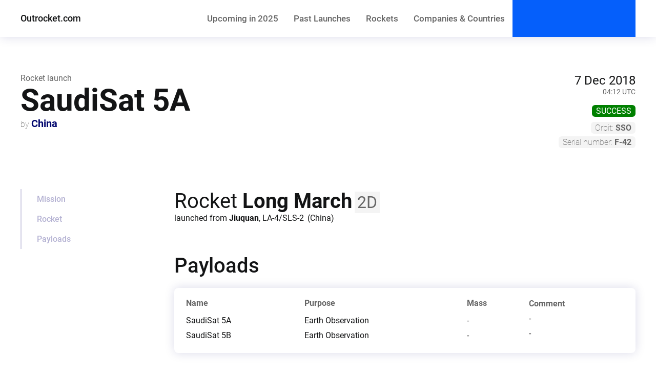

--- FILE ---
content_type: text/html; charset=UTF-8
request_url: https://outrocket.com/rocket-launch/china/2018/long-march-saudisat-5a/
body_size: 8659
content:
<!DOCTYPE html><html lang="en"><head><meta charSet="utf-8"/><meta http-equiv="x-ua-compatible" content="ie=edge"/><meta name="viewport" content="width=device-width, initial-scale=1, shrink-to-fit=no"/><meta name="generator" content="Gatsby 5.13.4"/><meta data-react-helmet="true" name="viewport" content="width=device-width,initial-scale=1,shrink-to-fit=no,viewport-fit=cover"/><meta data-react-helmet="true" property="og:type" content="website"/><meta data-react-helmet="true" name="description" content="SaudiSat 5A - all the details of the rocket launch"/><meta data-react-helmet="true" property="og:url" content="https://outrocket.com/rocket-launch/china/2018/long-march-saudisat-5a/"/><meta data-react-helmet="true" property="og:title" content="SaudiSat 5A - rocket launch details"/><meta data-react-helmet="true" property="og:description" content="SaudiSat 5A - all the details of the rocket launch"/><meta data-react-helmet="true" property="og:locale" content="en"/><meta data-react-helmet="true" property="og:site_name" content="Outrocket.com"/><meta data-react-helmet="true" name="twitter:card" content="summary"/><meta data-react-helmet="true" name="twitter:creator" content="@OutrocketCom"/><meta data-react-helmet="true" name="twitter:site" content="@OutrocketCom"/><meta data-react-helmet="true" name="twitter:title" content="SaudiSat 5A - rocket launch details"/><meta data-react-helmet="true" name="twitter:description" content="SaudiSat 5A - all the details of the rocket launch"/><meta name="theme-color" content="#055ff8"/><style data-href="/styles.1cee19e64fd22f29fe7a.css" data-identity="gatsby-global-css">@font-face{font-display:swap;font-family:Roboto;font-style:normal;font-weight:100;src:local("Roboto Thin "),local("Roboto-Thin"),url(/static/roboto-latin-100-c2aa4ab115bf9c6057cb59709d0e152b.woff2) format("woff2"),url(/static/roboto-latin-100-a45108d3b34af91f9113d827a183296d.woff) format("woff")}@font-face{font-display:swap;font-family:Roboto;font-style:italic;font-weight:100;src:local("Roboto Thin italic"),local("Roboto-Thinitalic"),url(/static/roboto-latin-100italic-7f839a8652da29745ce4260846c3f88e.woff2) format("woff2"),url(/static/roboto-latin-100italic-451d4e559d6f57cdf6a1c54a3e32e11d.woff) format("woff")}@font-face{font-display:swap;font-family:Roboto;font-style:normal;font-weight:300;src:local("Roboto Light "),local("Roboto-Light"),url(/static/roboto-latin-300-37a7069dc30fc663c8781220e5669d25.woff2) format("woff2"),url(/static/roboto-latin-300-865f928cbabcc9f8f2b50fb47a20bc63.woff) format("woff")}@font-face{font-display:swap;font-family:Roboto;font-style:italic;font-weight:300;src:local("Roboto Light italic"),local("Roboto-Lightitalic"),url(/static/roboto-latin-300italic-c64e7e354c88e613c77cab8ac2ebc3ae.woff2) format("woff2"),url(/static/roboto-latin-300italic-bd5b7a13f2c52b531a2a787bf6eb4a13.woff) format("woff")}@font-face{font-display:swap;font-family:Roboto;font-style:normal;font-weight:400;src:local("Roboto Regular "),local("Roboto-Regular"),url(/static/roboto-latin-400-176f8f5bd5f02b3abfcf894955d7e919.woff2) format("woff2"),url(/static/roboto-latin-400-49ae34d4cc6b98c00c69ab4c41de3e0c.woff) format("woff")}@font-face{font-display:swap;font-family:Roboto;font-style:italic;font-weight:400;src:local("Roboto Regular italic"),local("Roboto-Regularitalic"),url(/static/roboto-latin-400italic-d022bc70dc1bf7b3425da9cdaa9841b6.woff2) format("woff2"),url(/static/roboto-latin-400italic-b1d9d9904bfca8802a631c45590b9efa.woff) format("woff")}@font-face{font-display:swap;font-family:Roboto;font-style:normal;font-weight:500;src:local("Roboto Medium "),local("Roboto-Medium"),url(/static/roboto-latin-500-f5b74d7ffcdf85b9dd60130fa0b2c087.woff2) format("woff2"),url(/static/roboto-latin-500-cea99d3e3e13a3a599a015c29f1046d0.woff) format("woff")}@font-face{font-display:swap;font-family:Roboto;font-style:italic;font-weight:500;src:local("Roboto Medium italic"),local("Roboto-Mediumitalic"),url(/static/roboto-latin-500italic-0d8bb5b3ee5f5dac9e446d48480d28a9.woff2) format("woff2"),url(/static/roboto-latin-500italic-18d00f739ff1e1c52db1a1c0d9e98129.woff) format("woff")}@font-face{font-display:swap;font-family:Roboto;font-style:normal;font-weight:700;src:local("Roboto Bold "),local("Roboto-Bold"),url(/static/roboto-latin-700-c18ee39fb002ad58b6dc595476f88fef.woff2) format("woff2"),url(/static/roboto-latin-700-2267169ee7270a22a963b2b2bfb7ab0c.woff) format("woff")}@font-face{font-display:swap;font-family:Roboto;font-style:italic;font-weight:700;src:local("Roboto Bold italic"),local("Roboto-Bolditalic"),url(/static/roboto-latin-700italic-7d8125ff7f707231fd89d9d7109deadf.woff2) format("woff2"),url(/static/roboto-latin-700italic-9360531f9bb817f917f01a6d394515f3.woff) format("woff")}@font-face{font-display:swap;font-family:Roboto;font-style:normal;font-weight:900;src:local("Roboto Black "),local("Roboto-Black"),url(/static/roboto-latin-900-870c8c1486f76054301a22c35403eae1.woff2) format("woff2"),url(/static/roboto-latin-900-bac8362e7a6ea60b6983ecf09a411a5e.woff) format("woff")}@font-face{font-display:swap;font-family:Roboto;font-style:italic;font-weight:900;src:local("Roboto Black italic"),local("Roboto-Blackitalic"),url(/static/roboto-latin-900italic-cb5ad999740e9d8a8bd1b03b379293a9.woff2) format("woff2"),url(/static/roboto-latin-900italic-c20d916c1a1b094c1cec7de61e470633.woff) format("woff")}@font-face{font-display:swap;font-family:Space Mono;font-style:normal;font-weight:400;src:local("Space Mono Regular "),local("Space Mono-Regular"),url(/static/space-mono-latin-400-8f145baa88887280a97ad4f257fe49e6.woff2) format("woff2"),url(/static/space-mono-latin-400-c7c481806f12eac886586021623410c8.woff) format("woff")}@font-face{font-display:swap;font-family:Space Mono;font-style:italic;font-weight:400;src:local("Space Mono Regular italic"),local("Space Mono-Regularitalic"),url(/static/space-mono-latin-400italic-d7161a33913507237d6b4ae98be960f9.woff2) format("woff2"),url(/static/space-mono-latin-400italic-6017612d4639cd50769eba6e4f4f304a.woff) format("woff")}@font-face{font-display:swap;font-family:Space Mono;font-style:normal;font-weight:700;src:local("Space Mono Bold "),local("Space Mono-Bold"),url(/static/space-mono-latin-700-1a051f5297fae3eae3ba78e59622c2e2.woff2) format("woff2"),url(/static/space-mono-latin-700-499400eabdb3d11ece59310c5f5f5e93.woff) format("woff")}@font-face{font-display:swap;font-family:Space Mono;font-style:italic;font-weight:700;src:local("Space Mono Bold italic"),local("Space Mono-Bolditalic"),url(/static/space-mono-latin-700italic-62ea96cd82a623a311385773fbb9bae4.woff2) format("woff2"),url(/static/space-mono-latin-700italic-2a001985a6085ce65d1a02a17c06dfc4.woff) format("woff")}@font-face{font-display:swap;font-family:Roboto Condensed;font-style:normal;font-weight:300;src:local("Roboto Condensed Light "),local("Roboto Condensed-Light"),url(/static/roboto-condensed-latin-300-5d2da57e78ccb220d139d8c0ef27a907.woff2) format("woff2"),url(/static/roboto-condensed-latin-300-c36c06cf5b267471cea2a745dfd4759a.woff) format("woff")}@font-face{font-display:swap;font-family:Roboto Condensed;font-style:italic;font-weight:300;src:local("Roboto Condensed Light italic"),local("Roboto Condensed-Lightitalic"),url(/static/roboto-condensed-latin-300italic-4ecc699baadc90c3a2acbd6c135f292f.woff2) format("woff2"),url(/static/roboto-condensed-latin-300italic-e69e9185150b62b34889665da401d0ca.woff) format("woff")}@font-face{font-display:swap;font-family:Roboto Condensed;font-style:normal;font-weight:400;src:local("Roboto Condensed Regular "),local("Roboto Condensed-Regular"),url(/static/roboto-condensed-latin-400-fd55075af28b340bce1ba9cf7f652bfd.woff2) format("woff2"),url(/static/roboto-condensed-latin-400-4a6300dffff48f5dabd3a27b772d72eb.woff) format("woff")}@font-face{font-display:swap;font-family:Roboto Condensed;font-style:italic;font-weight:400;src:local("Roboto Condensed Regular italic"),local("Roboto Condensed-Regularitalic"),url(/static/roboto-condensed-latin-400italic-53545bf0c95fb5bef17517d4ac17f983.woff2) format("woff2"),url(/static/roboto-condensed-latin-400italic-85b2f9813ec12e45cad12b26344db0eb.woff) format("woff")}@font-face{font-display:swap;font-family:Roboto Condensed;font-style:normal;font-weight:700;src:local("Roboto Condensed Bold "),local("Roboto Condensed-Bold"),url(/static/roboto-condensed-latin-700-114cd18b478088cff3e422700eeea537.woff2) format("woff2"),url(/static/roboto-condensed-latin-700-8b1204b2d4afe3341531c6a30ad9f59c.woff) format("woff")}@font-face{font-display:swap;font-family:Roboto Condensed;font-style:italic;font-weight:700;src:local("Roboto Condensed Bold italic"),local("Roboto Condensed-Bolditalic"),url(/static/roboto-condensed-latin-700italic-a4bca9febc2433c2f5f7aef68bc4e78e.woff2) format("woff2"),url(/static/roboto-condensed-latin-700italic-d58264d95a88a19dca5b1cc58f877c07.woff) format("woff")}@font-face{font-display:swap;font-family:Open Sans;font-style:normal;font-weight:300;src:local("Open Sans Light "),local("Open Sans-Light"),url(/static/open-sans-latin-300-b871ad6e5cbe2a1c8c7362c81a234f93.woff2) format("woff2"),url(/static/open-sans-latin-300-38bcfba2c37aac23453faf21d14511fb.woff) format("woff")}@font-face{font-display:swap;font-family:Open Sans;font-style:italic;font-weight:300;src:local("Open Sans Light italic"),local("Open Sans-Lightitalic"),url(/static/open-sans-latin-300italic-b45d9997b704ab3daad1b5624eec1ad1.woff2) format("woff2"),url(/static/open-sans-latin-300italic-3ab0502d6136886180cdae3e714e30a3.woff) format("woff")}@font-face{font-display:swap;font-family:Open Sans;font-style:normal;font-weight:400;src:local("Open Sans Regular "),local("Open Sans-Regular"),url(/static/open-sans-latin-400-f57a62e9efddf6ace18b15572f81905b.woff2) format("woff2"),url(/static/open-sans-latin-400-347639ec49f4b2884a9657afded83ace.woff) format("woff")}@font-face{font-display:swap;font-family:Open Sans;font-style:italic;font-weight:400;src:local("Open Sans Regular italic"),local("Open Sans-Regularitalic"),url(/static/open-sans-latin-400italic-bb915319f59c02c348a615ad483772e7.woff2) format("woff2"),url(/static/open-sans-latin-400italic-56bdf84751634e8deaff10d1d68df316.woff) format("woff")}@font-face{font-display:swap;font-family:Open Sans;font-style:normal;font-weight:600;src:local("Open Sans SemiBold "),local("Open Sans-SemiBold"),url(/static/open-sans-latin-600-9526470852428b4340ed994462821463.woff2) format("woff2"),url(/static/open-sans-latin-600-7e06644bbdc83069cec8d396149da3ab.woff) format("woff")}@font-face{font-display:swap;font-family:Open Sans;font-style:italic;font-weight:600;src:local("Open Sans SemiBold italic"),local("Open Sans-SemiBolditalic"),url(/static/open-sans-latin-600italic-cc4bf5b2955147801c024b2b118f4a5c.woff2) format("woff2"),url(/static/open-sans-latin-600italic-8d513ad94829ef391cd18d4a83bcfc4b.woff) format("woff")}@font-face{font-display:swap;font-family:Open Sans;font-style:normal;font-weight:700;src:local("Open Sans Bold "),local("Open Sans-Bold"),url(/static/open-sans-latin-700-92425c623934facef057b0cfe2e13f95.woff2) format("woff2"),url(/static/open-sans-latin-700-f24f4bcef8a4a0eb6345d292b85dc7fe.woff) format("woff")}@font-face{font-display:swap;font-family:Open Sans;font-style:italic;font-weight:700;src:local("Open Sans Bold italic"),local("Open Sans-Bolditalic"),url(/static/open-sans-latin-700italic-2a0783bd1c6c1469558bfa573cfa0c0c.woff2) format("woff2"),url(/static/open-sans-latin-700italic-e961bdb476db6860f20ff571a84a55b0.woff) format("woff")}@font-face{font-display:swap;font-family:Open Sans;font-style:normal;font-weight:800;src:local("Open Sans ExtraBold "),local("Open Sans-ExtraBold"),url(/static/open-sans-latin-800-1666787ea3ff3941e7641817eb9edc94.woff2) format("woff2"),url(/static/open-sans-latin-800-8ab0bbdd48f276f4ba5652b27ae59210.woff) format("woff")}@font-face{font-display:swap;font-family:Open Sans;font-style:italic;font-weight:800;src:local("Open Sans ExtraBold italic"),local("Open Sans-ExtraBolditalic"),url(/static/open-sans-latin-800italic-b5bc26612cdf4d47affd6988bcdc8c0f.woff2) format("woff2"),url(/static/open-sans-latin-800italic-3d3bd0835c258f5bd0bce57bb1963a9c.woff) format("woff")}</style><title data-react-helmet="true">SaudiSat 5A - rocket launch details | Outrocket.com</title><link data-react-helmet="true" rel="canonical" href="https://outrocket.com/rocket-launch/china/2018/long-march-saudisat-5a/"/><script data-react-helmet="true" type="application/ld+json">{
  "@context": "https://schema.org",
  "@type": "BreadcrumbList",
  "itemListElement": [
    {
      "@type": "ListItem",
      "position": 1,
      "name": "outrocket.com",
      "item": "http://outrocket.com/"
    },
    {
      "@type": "ListItem",
      "position": 2,
      "name": "Companies & Countries",
      "item": "http://outrocket.com/countries-and-companies-launching-rockets/"
    },
    {
      "@type": "ListItem",
      "position": 3,
      "name": "China",
      "item": "http://outrocket.com/rocket-launches-by-country/china/"
    },
    {
      "@type": "ListItem",
      "position": 4,
      "name": "2018",
      "item": "http://outrocket.com/rocket-launches-by-country/china/2018/"
    },
    {
      "@type": "ListItem",
      "position": 5,
      "name": "SaudiSat 5A",
      "item": "http://outrocket.com/rocket-launch/china/2018/long-march-saudisat-5a/"
    }
  ]
}</script><script async="" defer="" domain="outrocket.com" src="/z/s.js" data-api="/z/e"></script><script>
          window.plausible = window.plausible || function() { (window.plausible.q = window.plausible.q || []).push(arguments) };
          
          </script><style>.gatsby-image-wrapper{position:relative;overflow:hidden}.gatsby-image-wrapper picture.object-fit-polyfill{position:static!important}.gatsby-image-wrapper img{bottom:0;height:100%;left:0;margin:0;max-width:none;padding:0;position:absolute;right:0;top:0;width:100%;object-fit:cover}.gatsby-image-wrapper [data-main-image]{opacity:0;transform:translateZ(0);transition:opacity .25s linear;will-change:opacity}.gatsby-image-wrapper-constrained{display:inline-block;vertical-align:top}</style><noscript><style>.gatsby-image-wrapper noscript [data-main-image]{opacity:1!important}.gatsby-image-wrapper [data-placeholder-image]{opacity:0!important}</style></noscript><script type="module">const e="undefined"!=typeof HTMLImageElement&&"loading"in HTMLImageElement.prototype;e&&document.body.addEventListener("load",(function(e){const t=e.target;if(void 0===t.dataset.mainImage)return;if(void 0===t.dataset.gatsbyImageSsr)return;let a=null,n=t;for(;null===a&&n;)void 0!==n.parentNode.dataset.gatsbyImageWrapper&&(a=n.parentNode),n=n.parentNode;const o=a.querySelector("[data-placeholder-image]"),r=new Image;r.src=t.currentSrc,r.decode().catch((()=>{})).then((()=>{t.style.opacity=1,o&&(o.style.opacity=0,o.style.transition="opacity 500ms linear")}))}),!0);</script><link rel="icon" href="/favicon-32x32.png?v=95bc9d687c2e5deb27b383b9d0d91da3" type="image/png"/><link rel="manifest" href="/manifest.webmanifest" crossorigin="anonymous"/><link rel="apple-touch-icon" sizes="48x48" href="/icons/icon-48x48.png?v=95bc9d687c2e5deb27b383b9d0d91da3"/><link rel="apple-touch-icon" sizes="72x72" href="/icons/icon-72x72.png?v=95bc9d687c2e5deb27b383b9d0d91da3"/><link rel="apple-touch-icon" sizes="96x96" href="/icons/icon-96x96.png?v=95bc9d687c2e5deb27b383b9d0d91da3"/><link rel="apple-touch-icon" sizes="144x144" href="/icons/icon-144x144.png?v=95bc9d687c2e5deb27b383b9d0d91da3"/><link rel="apple-touch-icon" sizes="192x192" href="/icons/icon-192x192.png?v=95bc9d687c2e5deb27b383b9d0d91da3"/><link rel="apple-touch-icon" sizes="256x256" href="/icons/icon-256x256.png?v=95bc9d687c2e5deb27b383b9d0d91da3"/><link rel="apple-touch-icon" sizes="384x384" href="/icons/icon-384x384.png?v=95bc9d687c2e5deb27b383b9d0d91da3"/><link rel="apple-touch-icon" sizes="512x512" href="/icons/icon-512x512.png?v=95bc9d687c2e5deb27b383b9d0d91da3"/><link rel="sitemap" type="application/xml" href="/sitemap-index.xml"/><script src="https://cheerful-abstracted.outrocket.com/script.js" site="AQQSXJMB" spa="auto" defer=""></script></head><body><div id="___gatsby"><style data-emotion="css-global ghsjv9">html{--theme-ui-colors-text:#666666;--theme-ui-colors-lightGrey:#f4f4f4;--theme-ui-colors-background:#ffffff;--theme-ui-colors-primary:#131415;--theme-ui-colors-secondary:#01066e;--theme-ui-colors-accent:#055ffb;--theme-ui-colors-accentMuted:rgba(48, 86, 246, 0.3);--theme-ui-colors-muted:#f1f6fb;--theme-ui-colors-inactiveSection:rgb(9,0,109, 0.3);--theme-ui-colors-activeSection:rgb(9,0,109);--theme-ui-colors-success:green;--theme-ui-colors-failure:red;--theme-ui-colors-partial:orange;--theme-ui-colors-unknown:#666;--theme-ui-colors-planned:#666;color:var(--theme-ui-colors-text);background-color:var(--theme-ui-colors-background);}</style><style data-emotion="css-global 14s9d41">*{box-sizing:border-box;}html{font-family:-apple-system,BlinkMacSystemFont,"Segoe UI",Roboto,Helvetica,Arial,sans-serif,"Apple Color Emoji","Segoe UI Emoji","Segoe UI Symbol";}body{margin:0;}</style><div style="outline:none" tabindex="-1" id="gatsby-focus-wrapper"><style data-emotion="css 1va2fav">.css-1va2fav{background-color:var(--theme-ui-colors-background);width:100%;position:fixed;z-index:1;color:var(--theme-ui-colors-primary);font-family:Roboto,system-ui,sans-serif;box-shadow:0 0 20px 0px rgba(1, 6, 110, 0.15);}</style><header class="css-1va2fav"><style data-emotion="css srs949">.css-srs949{max-width:1280px;padding-left:20px;padding-right:20px;width:100%;margin-left:auto;margin-right:auto;}@media screen and (min-width: 710px){.css-srs949{padding-left:30px;padding-right:30px;}}@media screen and (min-width: 768px){.css-srs949{padding-left:35px;padding-right:35px;}}@media screen and (min-width: 992px){.css-srs949{padding-left:40px;padding-right:40px;}}</style><div class="css-srs949"><style data-emotion="css 1fzawxg">.css-1fzawxg{display:-webkit-box;display:-webkit-flex;display:-ms-flexbox;display:flex;-webkit-box-pack:justify;-webkit-justify-content:space-between;justify-content:space-between;-webkit-box-flex-flow:row nowrap;-webkit-flex-flow:row nowrap;-ms-flex-flow:row nowrap;flex-flow:row nowrap;-webkit-align-items:center;-webkit-box-align:center;-ms-flex-align:center;align-items:center;}</style><div class="css-1fzawxg"><style data-emotion="css 1deukzm">.css-1deukzm{display:-webkit-box;display:-webkit-flex;display:-ms-flexbox;display:flex;-webkit-box-flex-flow:row nowrap;-webkit-flex-flow:row nowrap;-ms-flex-flow:row nowrap;flex-flow:row nowrap;-webkit-box-pack:start;-ms-flex-pack:start;-webkit-justify-content:flex-start;justify-content:flex-start;min-width:55px;}</style><div class="css-1deukzm"><style data-emotion="css hiwjb0">.css-hiwjb0{margin:0;padding:0;display:block;margin-right:10px;height:72px;line-height:64px;font-size:60px;cursor:pointer;}@media screen and (min-width: 710px){.css-hiwjb0{display:none;}}</style><span class="css-hiwjb0">≡</span><style data-emotion="css zk1tko">.css-zk1tko{min-height:72px;line-height:72px;margin-right:15px;color:var(--theme-ui-colors-primary);font-weight:500;font-size:18px;-webkit-text-decoration:none;text-decoration:none;}.css-zk1tko:visited{color:var(--theme-ui-colors-primary);}</style><a href="/" class="css-zk1tko">Outrocket.com</a></div><style data-emotion="css 1g8ksxs">.css-1g8ksxs{display:-webkit-box;display:-webkit-flex;display:-ms-flexbox;display:flex;-webkit-box-flex-flow:row nowrap;-webkit-flex-flow:row nowrap;-ms-flex-flow:row nowrap;flex-flow:row nowrap;-webkit-box-pack:justify;-webkit-justify-content:space-between;justify-content:space-between;min-width:55px;-webkit-align-items:center;-webkit-box-align:center;-ms-flex-align:center;align-items:center;}</style><div class="css-1g8ksxs"><style data-emotion="css 1qaw209">.css-1qaw209{display:none;overflow:hidden;}@media screen and (min-width: 710px){.css-1qaw209{display:-webkit-box;display:-webkit-flex;display:-ms-flexbox;display:flex;}}.css-1qaw209 ul{margin:0;padding:0;display:-webkit-box;display:-webkit-flex;display:-ms-flexbox;display:flex;}.css-1qaw209 ul li{list-style:none;margin-top:0;margin-bottom:0;margin-left:5px;margin-right:5px;white-space:nowrap;}@media screen and (min-width: 768px){.css-1qaw209 ul li{margin-left:8px;margin-right:8px;}}@media screen and (min-width: 992px){.css-1qaw209 ul li{margin-left:15px;margin-right:15px;}}.css-1qaw209 ul li a{color:var(--theme-ui-colors-text);font-weight:500;font-size:15px;-webkit-text-decoration:none;text-decoration:none;font-family:"Roboto Condensed",Roboto,system-ui,sans-serif;}@media screen and (min-width: 710px){.css-1qaw209 ul li a{font-size:17px;}}@media screen and (min-width: 1200px){.css-1qaw209 ul li a{font-family:Roboto,system-ui,sans-serif;}}.css-1qaw209 ul li a:hover,.css-1qaw209 ul li a:focus{color:var(--theme-ui-colors-primary);}</style><nav class="css-1qaw209"><ul><li><a href="/rocket-launches-by-year/2024/#June">Upcoming<style data-emotion="css 1qr59pg">.css-1qr59pg{display:none;}@media screen and (min-width: 992px){.css-1qr59pg{display:inline;}}</style><span class="css-1qr59pg"> in <!-- -->2024</span></a></li><li><a href="/rocket-launches-archive/">Past<span class="css-1qr59pg"> Launches</span></a></li><li><a href="/all-space-rockets/">Rockets</a></li><li><a href="/countries-and-companies-launching-rockets/">Companies<span class="css-1qr59pg"> &amp; Countries</span></a></li></ul></nav><style data-emotion="css 1coq9tf">.css-1coq9tf{display:none;}@media screen and (min-width: 710px){.css-1coq9tf{display:block;}}</style><div class="css-1coq9tf"><style data-emotion="css 1gvxr89">.css-1gvxr89{display:-webkit-box;display:-webkit-flex;display:-ms-flexbox;display:flex;height:72px;max-width:260px;min-width:240px;width:100%;margin:0;margin-left:auto;margin-right:auto;padding-left:20px;padding-right:20px;-webkit-flex-direction:column;-ms-flex-direction:column;flex-direction:column;-webkit-box-pack:center;-ms-flex-pack:center;-webkit-justify-content:center;justify-content:center;background-color:var(--theme-ui-colors-accent);color:var(--theme-ui-colors-background);cursor:pointer;}@media screen and (min-width: 710px){.css-1gvxr89{width:-webkit-max-content;width:-moz-max-content;width:max-content;margin-left:0;margin-right:0;}}</style><div class="css-1gvxr89"> </div></div><style data-emotion="css a5ntwj">.css-a5ntwj{display:-webkit-box;display:-webkit-flex;display:-ms-flexbox;display:flex;-webkit-box-flex-flow:row-reverse nowrap;-webkit-flex-flow:row-reverse nowrap;-ms-flex-flow:row-reverse nowrap;flex-flow:row-reverse nowrap;}</style><div class="css-a5ntwj"><style data-emotion="css w9938c">.css-w9938c{margin:0;padding:0;display:block;margin-left:13px;height:72px;width:36px;cursor:pointer;background-image:url('[data-uri]');background-repeat:no-repeat;-webkit-background-position:center;background-position:center;-webkit-background-size:100%;background-size:100%;}@media screen and (min-width: 710px){.css-w9938c{display:none;}}</style><span class="css-w9938c"> </span></div></div></div></div></header><style data-emotion="css 1rtoov9">.css-1rtoov9{padding-top:72px;padding-bottom:90px;}</style><main class="css-1rtoov9"><article><style data-emotion="css srs949">.css-srs949{max-width:1280px;padding-left:20px;padding-right:20px;width:100%;margin-left:auto;margin-right:auto;}@media screen and (min-width: 710px){.css-srs949{padding-left:30px;padding-right:30px;}}@media screen and (min-width: 768px){.css-srs949{padding-left:35px;padding-right:35px;}}@media screen and (min-width: 992px){.css-srs949{padding-left:40px;padding-right:40px;}}</style><div class="css-srs949"><style data-emotion="css 1wmo8er">.css-1wmo8er{margin-top:19px;margin-bottom:38px;scroll-margin-top:80px;}@media screen and (min-width: 710px){.css-1wmo8er{margin-top:31px;margin-bottom:40px;}}@media screen and (min-width: 768px){.css-1wmo8er{margin-top:48px;margin-bottom:45px;}}@media screen and (min-width: 992px){.css-1wmo8er{margin-top:71px;margin-bottom:60px;}}.css-1wmo8er a{-webkit-text-decoration:underline;text-decoration:underline;color:var(--theme-ui-colors-secondary);}@media screen and (min-width: 710px){.css-1wmo8er a{-webkit-text-decoration:none;text-decoration:none;}}.css-1wmo8er a:hover{-webkit-text-decoration:underline;text-decoration:underline;}.css-1wmo8er div:first-of-type{display:-webkit-box;display:-webkit-flex;display:-ms-flexbox;display:flex;-webkit-box-pack:justify;-webkit-justify-content:space-between;justify-content:space-between;}.css-1wmo8er div:first-of-type div.header{display:-webkit-box;display:-webkit-flex;display:-ms-flexbox;display:flex;-webkit-flex-direction:column;-ms-flex-direction:column;flex-direction:column;-webkit-box-pack:start;-ms-flex-pack:start;-webkit-justify-content:flex-start;justify-content:flex-start;width:80%;}.css-1wmo8er div:first-of-type div.header p{margin:0;}.css-1wmo8er div:first-of-type div.header h1{font-family:Roboto,system-ui,sans-serif;font-size:38px;font-weight:700;line-height:1.125;color:var(--theme-ui-colors-primary);margin-top:0;margin-bottom:0;}@media screen and (min-width: 710px){.css-1wmo8er div:first-of-type div.header h1{font-size:48px;}}@media screen and (min-width: 768px){.css-1wmo8er div:first-of-type div.header h1{font-size:52px;}}@media screen and (min-width: 992px){.css-1wmo8er div:first-of-type div.header h1{font-size:60px;}}.css-1wmo8er div:first-of-type div.header p.helper{font-family:Roboto,system-ui,sans-serif;font-size:16px;font-weight:400;-webkit-order:-1;-ms-flex-order:-1;order:-1;}</style><header id="mission" class="css-1wmo8er"><div><div class="header"><h1>SaudiSat 5A</h1><p class="helper">Rocket launch</p><style data-emotion="css 1bwjnj4">.css-1bwjnj4{padding:0;margin:0;}.css-1bwjnj4 a.main{-webkit-text-decoration:underline;text-decoration:underline;color:var(--theme-ui-colors-secondary);font-family:Roboto,system-ui,sans-serif;font-weight:700;font-size:20px;}@media screen and (min-width: 710px){.css-1bwjnj4 a.main{-webkit-text-decoration:none;text-decoration:none;}}.css-1bwjnj4 a.main:hover{-webkit-text-decoration:underline;text-decoration:underline;}.css-1bwjnj4 span{font-family:Roboto,system-ui,sans-serif;font-weight:200;color:var(--theme-ui-colors-text);font-size:16px;}</style><p class="css-1bwjnj4"><span>by </span><a class="main" href="/rocket-launches-by-country/china/">China</a></p></div><style data-emotion="css dh2jd2">.css-dh2jd2{display:-webkit-box;display:-webkit-flex;display:-ms-flexbox;display:flex;-webkit-flex-direction:column;-ms-flex-direction:column;flex-direction:column;-webkit-align-items:flex-end;-webkit-box-align:flex-end;-ms-flex-align:flex-end;align-items:flex-end;width:20%;}</style><div class="css-dh2jd2"><style data-emotion="css 1g2wm57">.css-1g2wm57{display:-webkit-box;display:-webkit-flex;display:-ms-flexbox;display:flex;-webkit-flex-direction:column;-ms-flex-direction:column;flex-direction:column;-webkit-align-items:flex-end;-webkit-box-align:flex-end;-ms-flex-align:flex-end;align-items:flex-end;text-align:right;margin:0;margin-bottom:20px;font-family:Roboto,system-ui,sans-serif;font-size:16px;color:var(--theme-ui-colors-primary);}@media screen and (min-width: 710px){.css-1g2wm57{font-size:20px;}}@media screen and (min-width: 768px){.css-1g2wm57{font-size:24px;}}.css-1g2wm57 span:last-child{font-size:14px;color:var(--theme-ui-colors-text);}</style><p class="css-1g2wm57"><style data-emotion="css 1qcxwgs">.css-1qcxwgs{position:absolute;overflow:hidden;clip:rect(0 0 0 0);height:1px;width:1px;margin:-1px;padding:0;border:0;}</style><span class="css-1qcxwgs">Launch time</span><span>7 Dec 2018</span><span>04:12 UTC</span></p><style data-emotion="css 3izzg7">.css-3izzg7{color:var(--theme-ui-colors-background);font-size:12px;font-family:Roboto,system-ui,sans-serif;padding:2px 8px;text-transform:uppercase;border-radius:6px;background-color:var(--theme-ui-colors-success);margin-top:-2px;margin-bottom:10px;}@media screen and (min-width: 710px){.css-3izzg7{font-size:14px;}}@media screen and (min-width: 768px){.css-3izzg7{font-size:16px;}}</style><div class="css-3izzg7">success</div><style data-emotion="css bu3lax">.css-bu3lax{display:inline-block;margin:0;padding:2px 8px;margin-bottom:5px;background-color:var(--theme-ui-colors-lightGrey);font-family:Roboto,system-ui,sans-serif;font-weight:200;border-radius:6px;color:var(--theme-ui-colors-text);font-size:12px;white-space:nowrap;}@media screen and (min-width: 710px){.css-bu3lax{font-size:14px;}}@media screen and (min-width: 768px){.css-bu3lax{font-size:16px;}}.css-bu3lax span.orbit{font-weight:700;text-transform:uppercase;}.css-bu3lax span.title{display:none;}@media screen and (min-width: 710px){.css-bu3lax span.title{display:inline;}}</style><p class="css-bu3lax"><span class="title">Orbit: </span><span class="orbit">SSO</span></p><style data-emotion="css yfml9e">.css-yfml9e{display:inline-block;margin:0;padding:2px 8px;background-color:var(--theme-ui-colors-lightGrey);font-family:Roboto,system-ui,sans-serif;font-weight:200;border-radius:6px;color:var(--theme-ui-colors-text);font-size:12px;white-space:nowrap;}@media screen and (min-width: 710px){.css-yfml9e{font-size:14px;}}@media screen and (min-width: 768px){.css-yfml9e{font-size:16px;}}.css-yfml9e span.serial{font-weight:700;text-transform:uppercase;}.css-yfml9e span.title{display:none;}@media screen and (min-width: 710px){.css-yfml9e span.title{display:inline;}}</style><p class="css-yfml9e"><span class="title">Serial number: </span><span class="serial">F-42</span></p></div></div></header></div><style data-emotion="css 173wk8v">.css-173wk8v{max-width:1280px;padding-left:20px;padding-right:20px;width:100%;margin-left:auto;margin-right:auto;display:-webkit-box;display:-webkit-flex;display:-ms-flexbox;display:flex;padding-top:20px;padding-bottom:20px;}@media screen and (min-width: 710px){.css-173wk8v{padding-left:30px;padding-right:30px;}}@media screen and (min-width: 768px){.css-173wk8v{padding-left:35px;padding-right:35px;}}@media screen and (min-width: 992px){.css-173wk8v{padding-left:40px;padding-right:40px;}}</style><div class="css-173wk8v"><style data-emotion="css tnp4cu">.css-tnp4cu{display:none;width:0%;margin:0;padding:0;}@media screen and (min-width: 710px){.css-tnp4cu{display:block;width:20%;}}@media screen and (min-width: 768px){.css-tnp4cu{width:25%;}}.css-tnp4cu ul{position:-webkit-sticky;position:sticky;margin:0;padding:0;}@media screen and (min-width: 710px){.css-tnp4cu ul{top:90px;}}@media screen and (min-width: 768px){.css-tnp4cu ul{top:100px;}}.css-tnp4cu ul li{list-style:none;padding:0;}.css-tnp4cu ul li a{width:-webkit-max-content;width:-moz-max-content;width:max-content;display:block;-webkit-text-decoration:none;text-decoration:none;background-color:transparent;border:0;font-family:Roboto,system-ui,sans-serif;font-size:14px;font-weight:500;color:var(--theme-ui-colors-inactiveSection);cursor:pointer;}@media screen and (min-width: 710px){.css-tnp4cu ul li a{border-left:none;padding:10px 15px 10px 0;font-size:14px;}}@media screen and (min-width: 768px){.css-tnp4cu ul li a{border-left:2px solid rgba(9, 0, 109, 0.2);padding:10px 20px;font-size:16px;}}@media screen and (min-width: 992px){.css-tnp4cu ul li a{padding:10px 30px;}}.css-tnp4cu ul li a:hover,.css-tnp4cu ul li .active{color:var(--theme-ui-colors-activeSection);}@media screen and (min-width: 710px){.css-tnp4cu ul li a:hover,.css-tnp4cu ul li .active{border-left:none;}}@media screen and (min-width: 768px){.css-tnp4cu ul li a:hover,.css-tnp4cu ul li .active{border-left:2px solid #3861f0;}}</style><div class="css-tnp4cu"><ul><li><a href="#mission">Mission</a></li><li><a href="#rocket">Rocket</a></li><li><a href="#payloads">Payloads</a></li></ul></div><style data-emotion="css 124k1bf">.css-124k1bf{width:100%;}@media screen and (min-width: 710px){.css-124k1bf{width:80%;}}@media screen and (min-width: 768px){.css-124k1bf{width:75%;}}</style><div class="css-124k1bf"><style data-emotion="css lu22fe">.css-lu22fe{scroll-margin-top:80px;}</style><section id="rocket" class="css-lu22fe"><style data-emotion="css 1rjh1cu">.css-1rjh1cu{font-family:Roboto,system-ui,sans-serif;font-size:32px;font-weight:400;color:var(--theme-ui-colors-primary);margin:0;}@media screen and (min-width: 710px){.css-1rjh1cu{font-size:40px;}}.css-1rjh1cu a{color:var(--theme-ui-colors-primary);-webkit-text-decoration:underline;text-decoration:underline;font-weight:700;}@media screen and (min-width: 710px){.css-1rjh1cu a{-webkit-text-decoration:none;text-decoration:none;}}.css-1rjh1cu a:hover{color:var(--theme-ui-colors-secondary);-webkit-text-decoration:underline;text-decoration:underline;}.css-1rjh1cu a:focus{color:var(--theme-ui-colors-secondary);}</style><h2 class="css-1rjh1cu">Rocket <a href="/rocket/long-march/">Long March</a><style data-emotion="css j1sgd9">.css-j1sgd9{font-size:24px;color:var(--theme-ui-colors-text);background-color:var(--theme-ui-colors-lightGrey);display:inline-block;padding:2px 5px;margin:0 5px;}@media screen and (min-width: 710px){.css-j1sgd9{font-size:32px;}}</style><span class="css-j1sgd9">2D</span></h2></section><style data-emotion="css 1x04okg">.css-1x04okg{margin:0;color:var(--theme-ui-colors-primary);font-family:Roboto,system-ui,sans-serif;font-size:16px;}</style><p class="css-1x04okg">launched<!-- --> from<!-- --> <strong>Jiuquan</strong>, LA-4/SLS-2<style data-emotion="css f68czo">.css-f68czo{margin-left:7px;font-size:16px;font-family:Roboto,system-ui,sans-serif;color:body;}.css-f68czo::before{content:'(';}.css-f68czo::after{content:')';}</style><span class="css-f68czo">China</span></p><style data-emotion="css txu6v0">.css-txu6v0{margin-top:33px;scroll-margin-top:80px;}@media screen and (min-width: 710px){.css-txu6v0{margin-top:45px;}}@media screen and (min-width: 768px){.css-txu6v0{margin-top:60px;}}</style><section id="payloads" class="css-txu6v0"><style data-emotion="css 1vne7k5">.css-1vne7k5{display:-webkit-box;display:-webkit-flex;display:-ms-flexbox;display:flex;-webkit-align-items:flex-end;-webkit-box-align:flex-end;-ms-flex-align:flex-end;align-items:flex-end;}.css-1vne7k5 h2{font-family:Roboto,system-ui,sans-serif;font-size:32px;font-weight:500;color:var(--theme-ui-colors-primary);margin-top:0;margin-bottom:0;margin-right:10px;}@media screen and (min-width: 710px){.css-1vne7k5 h2{font-size:40px;}}.css-1vne7k5 mark{color:#ffffff;background-color:var(--theme-ui-colors-accent);padding:2px 8px;border-radius:6px;font-family:Roboto,system-ui,sans-serif;font-size:16px;text-transform:uppercase;margin-bottom:7px;}</style><div class="css-1vne7k5"><h2>Payloads</h2></div><style data-emotion="css 17dl55">.css-17dl55{width:100%;padding:12px 12px 12px 10px;border:8px solid #ffffff;border-radius:8px;box-shadow:0 0 20px 0px rgba(1, 6, 110, 0.15);background-color:var(--theme-ui-colors-background);display:-webkit-box;display:-webkit-flex;display:-ms-flexbox;display:flex;-webkit-flex-direction:column;-ms-flex-direction:column;flex-direction:column;position:relative;margin-top:10px;}@media screen and (min-width: 710px){.css-17dl55{margin-top:20px;}}</style><div class="css-17dl55"><style data-emotion="css fsgl">.css-fsgl{font-family:Roboto,system-ui,sans-serif;font-size:14px;border-collapse:collapse;}@media screen and (min-width: 710px){.css-fsgl{font-size:16px;}}.css-fsgl tbody tr:hover{background-color:var(--theme-ui-colors-muted);}.css-fsgl th{padding:0 10px 10px 5px;color:var(--theme-ui-colors-text);font-weight:700;text-align:left;}.css-fsgl td{color:var(--theme-ui-colors-primary);padding:5px;padding-right:10px;}</style><table class="css-fsgl"><thead><tr><th>Name</th><th>Purpose</th><th>Mass</th><style data-emotion="css 1mwvomy">.css-1mwvomy{display:none;}@media screen and (min-width: 710px){.css-1mwvomy{display:initial;}}</style><th class="css-1mwvomy">Comment</th></tr></thead><tbody><tr><td>SaudiSat 5A</td><td>Earth Observation</td><td>-</td><td class="css-1mwvomy">-</td></tr><tr><td>SaudiSat 5B</td><td>Earth Observation</td><td>-</td><td class="css-1mwvomy">-</td></tr></tbody></table></div></section></div></div></article></main><style data-emotion="css 1b707vi">.css-1b707vi{padding-top:50px;background-color:var(--theme-ui-colors-secondary);color:var(--theme-ui-colors-background);}.css-1b707vi a{color:var(--theme-ui-colors-background);-webkit-text-decoration:none;text-decoration:none;}</style><footer class="css-1b707vi"><style data-emotion="css srs949">.css-srs949{max-width:1280px;padding-left:20px;padding-right:20px;width:100%;margin-left:auto;margin-right:auto;}@media screen and (min-width: 710px){.css-srs949{padding-left:30px;padding-right:30px;}}@media screen and (min-width: 768px){.css-srs949{padding-left:35px;padding-right:35px;}}@media screen and (min-width: 992px){.css-srs949{padding-left:40px;padding-right:40px;}}</style><div class="css-srs949"><style data-emotion="css db4753">.css-db4753{display:-webkit-box;display:-webkit-flex;display:-ms-flexbox;display:flex;-webkit-box-flex-flow:row nowrap;-webkit-flex-flow:row nowrap;-ms-flex-flow:row nowrap;flex-flow:row nowrap;-webkit-box-pack:justify;-webkit-justify-content:space-between;justify-content:space-between;padding-bottom:30px;}@media screen and (min-width: 710px){.css-db4753{padding-bottom:50px;}}.css-db4753 >div:first-of-type{display:-webkit-box;display:-webkit-flex;display:-ms-flexbox;display:flex;-webkit-box-flex-flow:column;-webkit-flex-flow:column;-ms-flex-flow:column;flex-flow:column;}@media screen and (min-width: 710px){.css-db4753 >div:first-of-type{-webkit-box-flex-flow:row wrap;-webkit-flex-flow:row wrap;-ms-flex-flow:row wrap;flex-flow:row wrap;}}.css-db4753 >div:first-of-type div{min-width:140px;}@media screen and (min-width: 710px){.css-db4753 >div:first-of-type div{min-width:180px;}}.css-db4753 h3{color:var(--theme-ui-colors-background);font-family:Roboto,system-ui,sans-serif;font-size:16px;font-weight:700;margin-bottom:20px;}@media screen and (min-width: 710px){.css-db4753 h3{font-size:20px;}}.css-db4753 ul{list-style-type:none;padding:0;}.css-db4753 ul li{margin:0 0 10px 0;}.css-db4753 ul a{font-family:Roboto,system-ui,sans-serif;font-size:14px;font-weight:400;opacity:70%;-webkit-text-decoration:underline;text-decoration:underline;}@media screen and (min-width: 710px){.css-db4753 ul a{font-size:16px;-webkit-text-decoration:none;text-decoration:none;}}.css-db4753 ul a:hover{opacity:100%;}</style><div class="css-db4753"><div><div><h3>Outrocket.com</h3><ul><li><a href="/about/">About</a></li><li><a href="/faq/">FAQ</a></li></ul></div><div><h3>Rocket Launches</h3><ul><li><a href="/rocket-launches-by-year/2024/#June">Upcoming launches</a></li><li><a href="/rocket-launches-archive/">Past launches</a></li></ul></div><div><h3>Launchers</h3><ul><li><a href="/all-space-rockets/">All rockets</a></li><li><a href="/countries-and-companies-launching-rockets/">All companies and countries</a></li></ul></div></div><div><h3>Contact Us</h3><ul><li><a href="mailto:contact@outrocket.com">contact@outrocket.com</a></li></ul></div></div><style data-emotion="css hxuxzk">.css-hxuxzk{display:-webkit-box;display:-webkit-flex;display:-ms-flexbox;display:flex;-webkit-box-pack:justify;-webkit-justify-content:space-between;justify-content:space-between;border-top:1px solid rgba(255, 255, 255, 0.5);padding:10px 0;font-family:Roboto,system-ui,sans-serif;font-size:12px;}.css-hxuxzk ul{display:-webkit-box;display:-webkit-flex;display:-ms-flexbox;display:flex;list-style:none;margin:0;padding:0;}.css-hxuxzk ul li{margin-left:30px;}.css-hxuxzk ul li a{opacity:50%;}.css-hxuxzk a:hover{opacity:100%;-webkit-text-decoration:underline;text-decoration:underline;}.css-hxuxzk div{opacity:50%;}.css-hxuxzk div:hover{opacity:100%;}</style><div class="css-hxuxzk"><div>Copyright © <a href="https://outrocket.com">Outrocket.com</a> <!-- -->2024</div><ul><li><a href="/policy/privacy/">Privacy Policy</a></li><li><a href="/policy/terms-and-conditions/">Terms and conditions</a></li></ul></div></div></footer></div><div id="gatsby-announcer" style="position:absolute;top:0;width:1px;height:1px;padding:0;overflow:hidden;clip:rect(0, 0, 0, 0);white-space:nowrap;border:0" aria-live="assertive" aria-atomic="true"></div></div><script id="gatsby-script-loader">/*<![CDATA[*/window.pagePath="/rocket-launch/china/2018/long-march-saudisat-5a/";/*]]>*/</script><!-- slice-start id="_gatsby-scripts-1" -->
          <script
            id="gatsby-chunk-mapping"
          >
            window.___chunkMapping="{\"app\":[\"/app-d54a1602326ca2e95142.js\"],\"component---cache-caches-gatsby-plugin-offline-app-shell-js\":[\"/component---cache-caches-gatsby-plugin-offline-app-shell-js-26213b8f8e5a9e7fa148.js\"],\"component---src-pages-404-js\":[\"/component---src-pages-404-js-f1cd6b188e258800477e.js\"],\"component---src-pages-faq-md\":[\"/component---src-pages-faq-md-2d571b5557e20c01842c.js\"],\"component---src-pages-policy-images-credits-md\":[\"/component---src-pages-policy-images-credits-md-bd917464d19d14520279.js\"],\"component---src-pages-policy-privacy-md\":[\"/component---src-pages-policy-privacy-md-10e6d3550751f45495e7.js\"],\"component---src-pages-policy-terms-and-conditions-md\":[\"/component---src-pages-policy-terms-and-conditions-md-e409b4cb57c5cad18b48.js\"],\"component---src-templates-about-js\":[\"/component---src-templates-about-js-0f3427dd78290a736d4e.js\"],\"component---src-templates-archive-index-js\":[\"/component---src-templates-archive-index-js-79958759b0ea2e58ca7b.js\"],\"component---src-templates-archive-year-js\":[\"/component---src-templates-archive-year-js-2c49f8cf0fc8a3a3f091.js\"],\"component---src-templates-co-company-js\":[\"/component---src-templates-co-company-js-27863a0e44682f4cccbd.js\"],\"component---src-templates-co-company-year-js\":[\"/component---src-templates-co-company-year-js-cb111a9563dc35bd945e.js\"],\"component---src-templates-co-country-js\":[\"/component---src-templates-co-country-js-ec77a1d358093602b983.js\"],\"component---src-templates-co-country-year-js\":[\"/component---src-templates-co-country-year-js-ebfbf76ecc0137effd78.js\"],\"component---src-templates-co-index-js\":[\"/component---src-templates-co-index-js-2d063666853198d354e3.js\"],\"component---src-templates-launch-js\":[\"/component---src-templates-launch-js-7bfd6df8261c0e8db4df.js\"],\"component---src-templates-main-js\":[\"/component---src-templates-main-js-2b87cd6155d6970303b6.js\"],\"component---src-templates-rocket-index-js\":[\"/component---src-templates-rocket-index-js-97bf62ac178e4729eb64.js\"],\"component---src-templates-rocket-rocket-js\":[\"/component---src-templates-rocket-rocket-js-059bbf976297a561f265.js\"],\"component---src-templates-rocket-year-js\":[\"/component---src-templates-rocket-year-js-2b058e825f92459cc779.js\"]}";
          </script>
        <script>window.___webpackCompilationHash="6da5330e12b8a51738bb";</script><script src="/webpack-runtime-19e5fcfd7278a9737d3f.js" async></script><script src="/framework-c206dbeb16a1be46de8b.js" async></script><script src="/app-d54a1602326ca2e95142.js" async></script><!-- slice-end id="_gatsby-scripts-1" --></body></html>

--- FILE ---
content_type: text/css; charset=UTF-8
request_url: https://outrocket.com/styles.1cee19e64fd22f29fe7a.css
body_size: -546
content:
@font-face{font-display:swap;font-family:Roboto;font-style:normal;font-weight:100;src:local("Roboto Thin "),local("Roboto-Thin"),url(/static/roboto-latin-100-c2aa4ab115bf9c6057cb59709d0e152b.woff2) format("woff2"),url(/static/roboto-latin-100-a45108d3b34af91f9113d827a183296d.woff) format("woff")}@font-face{font-display:swap;font-family:Roboto;font-style:italic;font-weight:100;src:local("Roboto Thin italic"),local("Roboto-Thinitalic"),url(/static/roboto-latin-100italic-7f839a8652da29745ce4260846c3f88e.woff2) format("woff2"),url(/static/roboto-latin-100italic-451d4e559d6f57cdf6a1c54a3e32e11d.woff) format("woff")}@font-face{font-display:swap;font-family:Roboto;font-style:normal;font-weight:300;src:local("Roboto Light "),local("Roboto-Light"),url(/static/roboto-latin-300-37a7069dc30fc663c8781220e5669d25.woff2) format("woff2"),url(/static/roboto-latin-300-865f928cbabcc9f8f2b50fb47a20bc63.woff) format("woff")}@font-face{font-display:swap;font-family:Roboto;font-style:italic;font-weight:300;src:local("Roboto Light italic"),local("Roboto-Lightitalic"),url(/static/roboto-latin-300italic-c64e7e354c88e613c77cab8ac2ebc3ae.woff2) format("woff2"),url(/static/roboto-latin-300italic-bd5b7a13f2c52b531a2a787bf6eb4a13.woff) format("woff")}@font-face{font-display:swap;font-family:Roboto;font-style:normal;font-weight:400;src:local("Roboto Regular "),local("Roboto-Regular"),url(/static/roboto-latin-400-176f8f5bd5f02b3abfcf894955d7e919.woff2) format("woff2"),url(/static/roboto-latin-400-49ae34d4cc6b98c00c69ab4c41de3e0c.woff) format("woff")}@font-face{font-display:swap;font-family:Roboto;font-style:italic;font-weight:400;src:local("Roboto Regular italic"),local("Roboto-Regularitalic"),url(/static/roboto-latin-400italic-d022bc70dc1bf7b3425da9cdaa9841b6.woff2) format("woff2"),url(/static/roboto-latin-400italic-b1d9d9904bfca8802a631c45590b9efa.woff) format("woff")}@font-face{font-display:swap;font-family:Roboto;font-style:normal;font-weight:500;src:local("Roboto Medium "),local("Roboto-Medium"),url(/static/roboto-latin-500-f5b74d7ffcdf85b9dd60130fa0b2c087.woff2) format("woff2"),url(/static/roboto-latin-500-cea99d3e3e13a3a599a015c29f1046d0.woff) format("woff")}@font-face{font-display:swap;font-family:Roboto;font-style:italic;font-weight:500;src:local("Roboto Medium italic"),local("Roboto-Mediumitalic"),url(/static/roboto-latin-500italic-0d8bb5b3ee5f5dac9e446d48480d28a9.woff2) format("woff2"),url(/static/roboto-latin-500italic-18d00f739ff1e1c52db1a1c0d9e98129.woff) format("woff")}@font-face{font-display:swap;font-family:Roboto;font-style:normal;font-weight:700;src:local("Roboto Bold "),local("Roboto-Bold"),url(/static/roboto-latin-700-c18ee39fb002ad58b6dc595476f88fef.woff2) format("woff2"),url(/static/roboto-latin-700-2267169ee7270a22a963b2b2bfb7ab0c.woff) format("woff")}@font-face{font-display:swap;font-family:Roboto;font-style:italic;font-weight:700;src:local("Roboto Bold italic"),local("Roboto-Bolditalic"),url(/static/roboto-latin-700italic-7d8125ff7f707231fd89d9d7109deadf.woff2) format("woff2"),url(/static/roboto-latin-700italic-9360531f9bb817f917f01a6d394515f3.woff) format("woff")}@font-face{font-display:swap;font-family:Roboto;font-style:normal;font-weight:900;src:local("Roboto Black "),local("Roboto-Black"),url(/static/roboto-latin-900-870c8c1486f76054301a22c35403eae1.woff2) format("woff2"),url(/static/roboto-latin-900-bac8362e7a6ea60b6983ecf09a411a5e.woff) format("woff")}@font-face{font-display:swap;font-family:Roboto;font-style:italic;font-weight:900;src:local("Roboto Black italic"),local("Roboto-Blackitalic"),url(/static/roboto-latin-900italic-cb5ad999740e9d8a8bd1b03b379293a9.woff2) format("woff2"),url(/static/roboto-latin-900italic-c20d916c1a1b094c1cec7de61e470633.woff) format("woff")}@font-face{font-display:swap;font-family:Space Mono;font-style:normal;font-weight:400;src:local("Space Mono Regular "),local("Space Mono-Regular"),url(/static/space-mono-latin-400-8f145baa88887280a97ad4f257fe49e6.woff2) format("woff2"),url(/static/space-mono-latin-400-c7c481806f12eac886586021623410c8.woff) format("woff")}@font-face{font-display:swap;font-family:Space Mono;font-style:italic;font-weight:400;src:local("Space Mono Regular italic"),local("Space Mono-Regularitalic"),url(/static/space-mono-latin-400italic-d7161a33913507237d6b4ae98be960f9.woff2) format("woff2"),url(/static/space-mono-latin-400italic-6017612d4639cd50769eba6e4f4f304a.woff) format("woff")}@font-face{font-display:swap;font-family:Space Mono;font-style:normal;font-weight:700;src:local("Space Mono Bold "),local("Space Mono-Bold"),url(/static/space-mono-latin-700-1a051f5297fae3eae3ba78e59622c2e2.woff2) format("woff2"),url(/static/space-mono-latin-700-499400eabdb3d11ece59310c5f5f5e93.woff) format("woff")}@font-face{font-display:swap;font-family:Space Mono;font-style:italic;font-weight:700;src:local("Space Mono Bold italic"),local("Space Mono-Bolditalic"),url(/static/space-mono-latin-700italic-62ea96cd82a623a311385773fbb9bae4.woff2) format("woff2"),url(/static/space-mono-latin-700italic-2a001985a6085ce65d1a02a17c06dfc4.woff) format("woff")}@font-face{font-display:swap;font-family:Roboto Condensed;font-style:normal;font-weight:300;src:local("Roboto Condensed Light "),local("Roboto Condensed-Light"),url(/static/roboto-condensed-latin-300-5d2da57e78ccb220d139d8c0ef27a907.woff2) format("woff2"),url(/static/roboto-condensed-latin-300-c36c06cf5b267471cea2a745dfd4759a.woff) format("woff")}@font-face{font-display:swap;font-family:Roboto Condensed;font-style:italic;font-weight:300;src:local("Roboto Condensed Light italic"),local("Roboto Condensed-Lightitalic"),url(/static/roboto-condensed-latin-300italic-4ecc699baadc90c3a2acbd6c135f292f.woff2) format("woff2"),url(/static/roboto-condensed-latin-300italic-e69e9185150b62b34889665da401d0ca.woff) format("woff")}@font-face{font-display:swap;font-family:Roboto Condensed;font-style:normal;font-weight:400;src:local("Roboto Condensed Regular "),local("Roboto Condensed-Regular"),url(/static/roboto-condensed-latin-400-fd55075af28b340bce1ba9cf7f652bfd.woff2) format("woff2"),url(/static/roboto-condensed-latin-400-4a6300dffff48f5dabd3a27b772d72eb.woff) format("woff")}@font-face{font-display:swap;font-family:Roboto Condensed;font-style:italic;font-weight:400;src:local("Roboto Condensed Regular italic"),local("Roboto Condensed-Regularitalic"),url(/static/roboto-condensed-latin-400italic-53545bf0c95fb5bef17517d4ac17f983.woff2) format("woff2"),url(/static/roboto-condensed-latin-400italic-85b2f9813ec12e45cad12b26344db0eb.woff) format("woff")}@font-face{font-display:swap;font-family:Roboto Condensed;font-style:normal;font-weight:700;src:local("Roboto Condensed Bold "),local("Roboto Condensed-Bold"),url(/static/roboto-condensed-latin-700-114cd18b478088cff3e422700eeea537.woff2) format("woff2"),url(/static/roboto-condensed-latin-700-8b1204b2d4afe3341531c6a30ad9f59c.woff) format("woff")}@font-face{font-display:swap;font-family:Roboto Condensed;font-style:italic;font-weight:700;src:local("Roboto Condensed Bold italic"),local("Roboto Condensed-Bolditalic"),url(/static/roboto-condensed-latin-700italic-a4bca9febc2433c2f5f7aef68bc4e78e.woff2) format("woff2"),url(/static/roboto-condensed-latin-700italic-d58264d95a88a19dca5b1cc58f877c07.woff) format("woff")}@font-face{font-display:swap;font-family:Open Sans;font-style:normal;font-weight:300;src:local("Open Sans Light "),local("Open Sans-Light"),url(/static/open-sans-latin-300-b871ad6e5cbe2a1c8c7362c81a234f93.woff2) format("woff2"),url(/static/open-sans-latin-300-38bcfba2c37aac23453faf21d14511fb.woff) format("woff")}@font-face{font-display:swap;font-family:Open Sans;font-style:italic;font-weight:300;src:local("Open Sans Light italic"),local("Open Sans-Lightitalic"),url(/static/open-sans-latin-300italic-b45d9997b704ab3daad1b5624eec1ad1.woff2) format("woff2"),url(/static/open-sans-latin-300italic-3ab0502d6136886180cdae3e714e30a3.woff) format("woff")}@font-face{font-display:swap;font-family:Open Sans;font-style:normal;font-weight:400;src:local("Open Sans Regular "),local("Open Sans-Regular"),url(/static/open-sans-latin-400-f57a62e9efddf6ace18b15572f81905b.woff2) format("woff2"),url(/static/open-sans-latin-400-347639ec49f4b2884a9657afded83ace.woff) format("woff")}@font-face{font-display:swap;font-family:Open Sans;font-style:italic;font-weight:400;src:local("Open Sans Regular italic"),local("Open Sans-Regularitalic"),url(/static/open-sans-latin-400italic-bb915319f59c02c348a615ad483772e7.woff2) format("woff2"),url(/static/open-sans-latin-400italic-56bdf84751634e8deaff10d1d68df316.woff) format("woff")}@font-face{font-display:swap;font-family:Open Sans;font-style:normal;font-weight:600;src:local("Open Sans SemiBold "),local("Open Sans-SemiBold"),url(/static/open-sans-latin-600-9526470852428b4340ed994462821463.woff2) format("woff2"),url(/static/open-sans-latin-600-7e06644bbdc83069cec8d396149da3ab.woff) format("woff")}@font-face{font-display:swap;font-family:Open Sans;font-style:italic;font-weight:600;src:local("Open Sans SemiBold italic"),local("Open Sans-SemiBolditalic"),url(/static/open-sans-latin-600italic-cc4bf5b2955147801c024b2b118f4a5c.woff2) format("woff2"),url(/static/open-sans-latin-600italic-8d513ad94829ef391cd18d4a83bcfc4b.woff) format("woff")}@font-face{font-display:swap;font-family:Open Sans;font-style:normal;font-weight:700;src:local("Open Sans Bold "),local("Open Sans-Bold"),url(/static/open-sans-latin-700-92425c623934facef057b0cfe2e13f95.woff2) format("woff2"),url(/static/open-sans-latin-700-f24f4bcef8a4a0eb6345d292b85dc7fe.woff) format("woff")}@font-face{font-display:swap;font-family:Open Sans;font-style:italic;font-weight:700;src:local("Open Sans Bold italic"),local("Open Sans-Bolditalic"),url(/static/open-sans-latin-700italic-2a0783bd1c6c1469558bfa573cfa0c0c.woff2) format("woff2"),url(/static/open-sans-latin-700italic-e961bdb476db6860f20ff571a84a55b0.woff) format("woff")}@font-face{font-display:swap;font-family:Open Sans;font-style:normal;font-weight:800;src:local("Open Sans ExtraBold "),local("Open Sans-ExtraBold"),url(/static/open-sans-latin-800-1666787ea3ff3941e7641817eb9edc94.woff2) format("woff2"),url(/static/open-sans-latin-800-8ab0bbdd48f276f4ba5652b27ae59210.woff) format("woff")}@font-face{font-display:swap;font-family:Open Sans;font-style:italic;font-weight:800;src:local("Open Sans ExtraBold italic"),local("Open Sans-ExtraBolditalic"),url(/static/open-sans-latin-800italic-b5bc26612cdf4d47affd6988bcdc8c0f.woff2) format("woff2"),url(/static/open-sans-latin-800italic-3d3bd0835c258f5bd0bce57bb1963a9c.woff) format("woff")}

--- FILE ---
content_type: application/javascript; charset=UTF-8
request_url: https://outrocket.com/webpack-runtime-19e5fcfd7278a9737d3f.js
body_size: 1834
content:
!function(){"use strict";var e,t,n,r,o,c={},a={};function f(e){var t=a[e];if(void 0!==t)return t.exports;var n=a[e]={exports:{}};return c[e](n,n.exports,f),n.exports}f.m=c,e=[],f.O=function(t,n,r,o){if(!n){var c=1/0;for(s=0;s<e.length;s++){n=e[s][0],r=e[s][1],o=e[s][2];for(var a=!0,i=0;i<n.length;i++)(!1&o||c>=o)&&Object.keys(f.O).every((function(e){return f.O[e](n[i])}))?n.splice(i--,1):(a=!1,o<c&&(c=o));if(a){e.splice(s--,1);var u=r();void 0!==u&&(t=u)}}return t}o=o||0;for(var s=e.length;s>0&&e[s-1][2]>o;s--)e[s]=e[s-1];e[s]=[n,r,o]},f.n=function(e){var t=e&&e.__esModule?function(){return e.default}:function(){return e};return f.d(t,{a:t}),t},n=Object.getPrototypeOf?function(e){return Object.getPrototypeOf(e)}:function(e){return e.__proto__},f.t=function(e,r){if(1&r&&(e=this(e)),8&r)return e;if("object"==typeof e&&e){if(4&r&&e.__esModule)return e;if(16&r&&"function"==typeof e.then)return e}var o=Object.create(null);f.r(o);var c={};t=t||[null,n({}),n([]),n(n)];for(var a=2&r&&e;"object"==typeof a&&!~t.indexOf(a);a=n(a))Object.getOwnPropertyNames(a).forEach((function(t){c[t]=function(){return e[t]}}));return c.default=function(){return e},f.d(o,c),o},f.d=function(e,t){for(var n in t)f.o(t,n)&&!f.o(e,n)&&Object.defineProperty(e,n,{enumerable:!0,get:t[n]})},f.f={},f.e=function(e){return Promise.all(Object.keys(f.f).reduce((function(t,n){return f.f[n](e,t),t}),[]))},f.u=function(e){return({75:"component---src-templates-about-js",125:"component---src-pages-404-js",206:"component---src-templates-co-company-js",275:"component---src-pages-faq-md",341:"component---src-templates-archive-index-js",368:"04d36763f9313652367d50b85ec147ddb41a7442",387:"component---src-templates-co-country-js",397:"7c4ae4fd873812b45939a9e5f2c702f02fcf5d3d",451:"770afe0afe8dd28f78e8cf12958d3445f3d1009c",615:"component---src-templates-co-country-year-js",656:"component---src-templates-rocket-year-js",681:"component---cache-caches-gatsby-plugin-offline-app-shell-js",698:"component---src-pages-policy-terms-and-conditions-md",704:"component---src-templates-co-company-year-js",727:"component---src-pages-policy-images-credits-md",734:"component---src-pages-policy-privacy-md",755:"component---src-templates-main-js",761:"component---src-templates-co-index-js",782:"component---src-templates-archive-year-js",813:"component---src-templates-launch-js",923:"component---src-templates-rocket-index-js",925:"component---src-templates-rocket-rocket-js"}[e]||e)+"-"+{75:"0f3427dd78290a736d4e",108:"7d516c9f8b845d0be3a6",125:"f1cd6b188e258800477e",206:"27863a0e44682f4cccbd",275:"2d571b5557e20c01842c",341:"79958759b0ea2e58ca7b",368:"313a3b7e63d82a1d6b12",387:"ec77a1d358093602b983",397:"ce2c214bb8459786df76",451:"2802b40012ffcf73920d",452:"c5df009098baf30413d1",615:"ebfbf76ecc0137effd78",656:"2b058e825f92459cc779",681:"26213b8f8e5a9e7fa148",698:"e409b4cb57c5cad18b48",704:"cb111a9563dc35bd945e",727:"bd917464d19d14520279",734:"10e6d3550751f45495e7",755:"2b87cd6155d6970303b6",761:"2d063666853198d354e3",782:"2c49f8cf0fc8a3a3f091",813:"7bfd6df8261c0e8db4df",923:"97bf62ac178e4729eb64",925:"059bbf976297a561f265"}[e]+".js"},f.miniCssF=function(e){return"styles.1cee19e64fd22f29fe7a.css"},f.g=function(){if("object"==typeof globalThis)return globalThis;try{return this||new Function("return this")()}catch(e){if("object"==typeof window)return window}}(),f.o=function(e,t){return Object.prototype.hasOwnProperty.call(e,t)},r={},o="outrocket-web:",f.l=function(e,t,n,c){if(r[e])r[e].push(t);else{var a,i;if(void 0!==n)for(var u=document.getElementsByTagName("script"),s=0;s<u.length;s++){var d=u[s];if(d.getAttribute("src")==e||d.getAttribute("data-webpack")==o+n){a=d;break}}a||(i=!0,(a=document.createElement("script")).charset="utf-8",a.timeout=120,f.nc&&a.setAttribute("nonce",f.nc),a.setAttribute("data-webpack",o+n),a.src=e),r[e]=[t];var p=function(t,n){a.onerror=a.onload=null,clearTimeout(l);var o=r[e];if(delete r[e],a.parentNode&&a.parentNode.removeChild(a),o&&o.forEach((function(e){return e(n)})),t)return t(n)},l=setTimeout(p.bind(null,void 0,{type:"timeout",target:a}),12e4);a.onerror=p.bind(null,a.onerror),a.onload=p.bind(null,a.onload),i&&document.head.appendChild(a)}},f.r=function(e){"undefined"!=typeof Symbol&&Symbol.toStringTag&&Object.defineProperty(e,Symbol.toStringTag,{value:"Module"}),Object.defineProperty(e,"__esModule",{value:!0})},f.p="/",function(){var e={311:0,869:0};f.f.j=function(t,n){var r=f.o(e,t)?e[t]:void 0;if(0!==r)if(r)n.push(r[2]);else if(/^(311|869)$/.test(t))e[t]=0;else{var o=new Promise((function(n,o){r=e[t]=[n,o]}));n.push(r[2]=o);var c=f.p+f.u(t),a=new Error;f.l(c,(function(n){if(f.o(e,t)&&(0!==(r=e[t])&&(e[t]=void 0),r)){var o=n&&("load"===n.type?"missing":n.type),c=n&&n.target&&n.target.src;a.message="Loading chunk "+t+" failed.\n("+o+": "+c+")",a.name="ChunkLoadError",a.type=o,a.request=c,r[1](a)}}),"chunk-"+t,t)}},f.O.j=function(t){return 0===e[t]};var t=function(t,n){var r,o,c=n[0],a=n[1],i=n[2],u=0;if(c.some((function(t){return 0!==e[t]}))){for(r in a)f.o(a,r)&&(f.m[r]=a[r]);if(i)var s=i(f)}for(t&&t(n);u<c.length;u++)o=c[u],f.o(e,o)&&e[o]&&e[o][0](),e[o]=0;return f.O(s)},n=self.webpackChunkoutrocket_web=self.webpackChunkoutrocket_web||[];n.forEach(t.bind(null,0)),n.push=t.bind(null,n.push.bind(n))}()}();

--- FILE ---
content_type: application/javascript; charset=UTF-8
request_url: https://outrocket.com/component---src-templates-launch-js-7bfd6df8261c0e8db4df.js
body_size: 14370
content:
/*! For license information please see component---src-templates-launch-js-7bfd6df8261c0e8db4df.js.LICENSE.txt */
(self.webpackChunkoutrocket_web=self.webpackChunkoutrocket_web||[]).push([[813],{7287:function(t){function e(t){return Promise.resolve().then((function(){var e=new Error("Cannot find module '"+t+"'");throw e.code="MODULE_NOT_FOUND",e}))}e.keys=function(){return[]},e.resolve=e,e.id=7287,t.exports=e},664:function(t,e,n){"use strict";Object.defineProperty(e,"__esModule",{value:!0}),e.cachedImport=async function(t){if(r.has(t))return r.get(t);return await n(7287)(t)},e.createFileToMdxCacheKey=function(t){return"fileToMdx-"+t};const r=new Map},7549:function(t,e,n){"use strict";var r=n(4994);Object.defineProperty(e,"__esModule",{value:!0}),e.compileMDX=s,e.compileMDXWithCustomOptions=void 0;var o=r(n(4744)),i=n(2352),a=n(3887),l=n(664);async function s(t,e,n,r){let{absolutePath:o,source:i}=t;try{const{createProcessor:t}=await(0,l.cachedImport)("@mdx-js/mdx"),{VFile:r}=await(0,l.cachedImport)("vfile"),a=t(e);a.data("mdxNodeId",await n.get((0,l.createFileToMdxCacheKey)(o))),a.data("mdxMetadata",{});const s=await a.process(new r({value:i,path:o})),u=Object.assign({},a.data("mdxMetadata"));return{processedMDX:s.toString(),metadata:u}}catch(s){return r.panicOnBuild({id:a.ERROR_CODES.MdxCompilation,context:{absolutePath:o,errorMeta:s}}),null}}e.compileMDXWithCustomOptions=async(t,e)=>{let{absolutePath:n,source:r}=t,{pluginOptions:a,customOptions:l,getNode:u,getNodesByType:c,pathPrefix:p,reporter:d,cache:m,store:x}=e;const f=(0,o.default)(Object.assign({},a),l);return s({source:r,absolutePath:n},await(0,i.enhanceMdxOptions)(f,{getNode:u,getNodesByType:c,pathPrefix:p,reporter:d,cache:m,store:x}),m,d)}},3887:function(t,e){"use strict";Object.defineProperty(e,"__esModule",{value:!0}),e.ERROR_MAP=e.ERROR_CODES=void 0;const n={MdxCompilation:"10001",NonExistentFileNode:"10002",InvalidAcornAST:"10003",NonDeterminableExportName:"10004",AcornCompilation:"10005"};e.ERROR_CODES=n;const r={[n.MdxCompilation]:{text:t=>'Failed to compile the file "'+t.absolutePath+'". Original error message:\n\n'+t.errorMeta.message,level:"ERROR",type:"PLUGIN",category:"USER"},[n.NonExistentFileNode]:{text:t=>"Unable to locate the GraphQL File node for "+t.resourcePath+(t.mdxPath?"\nFile: "+t.mdxPath:""),level:"ERROR",type:"PLUGIN"},[n.InvalidAcornAST]:{text:t=>"Invalid AST. Parsed source code did not return valid output.\n\nTemplate:\n"+t.resourcePath+(t.mdxPath?"\nFile: "+t.mdxPath:""),level:"ERROR",type:"PLUGIN",category:"USER"},[n.NonDeterminableExportName]:{text:t=>"Unable to determine default export name for file:\n"+t.resourcePath,level:"ERROR",type:"PLUGIN"},[n.AcornCompilation]:{text:t=>"Unable to inject MDX into JS template:\n"+t.resourcePath,level:"ERROR",type:"PLUGIN"}};e.ERROR_MAP=r},4464:function(t,e){"use strict";Object.defineProperty(e,"__esModule",{value:!0}),e.getSourcePluginsAsRemarkPlugins=async function(t){let{gatsbyRemarkPlugins:e,getNode:n,getNodesByType:r,reporter:o,cache:i,pathPrefix:a}=t;const l=e?e.filter((t=>"function"==typeof t.module)):[];if(!l.length)return[];return l.map((t=>{const e=t.module;return function(){const l=n(this.data("mdxNodeId"));return async function(s){await e({markdownAST:s,markdownNode:l,getNode:n,getNodesByType:r,get files(){return r("File")},pathPrefix:a,reporter:o,cache:i},t.pluginOptions||{})}}}))}},266:function(t,e,n){"use strict";Object.defineProperty(e,"__esModule",{value:!0});var r=n(7549);Object.keys(r).forEach((function(t){"default"!==t&&"__esModule"!==t&&(t in e&&e[t]===r[t]||Object.defineProperty(e,t,{enumerable:!0,get:function(){return r[t]}}))}))},2352:function(t,e,n){"use strict";var r=n(1132),o=n(4994);Object.defineProperty(e,"__esModule",{value:!0}),e.enhanceMdxOptions=e.defaultOptions=void 0;var i=o(n(4744)),a=n(664),l=n(4464),s=o(n(9894)),u=n(8484),c=n(5763);const p=t=>{const e={extensions:[".mdx"],mdxOptions:{format:"mdx",useDynamicImport:!0,providerImportSource:"@mdx-js/react"}};return(0,i.default)(e,t)};e.defaultOptions=p;e.enhanceMdxOptions=async(t,e)=>{const n=p(t),{default:o}=await(0,a.cachedImport)("remark-unwrap-images"),{config:i}=e.store.getState(),{jsxRuntime:d,jsxImportSource:m}=i;if(n.mdxOptions.jsxRuntime=d||"classic",n.mdxOptions.jsxImportSource=m||"react",n.mdxOptions.remarkPlugins||(n.mdxOptions.remarkPlugins=[]),n.mdxOptions.remarkPlugins.push(o),e.pathPrefix&&n.mdxOptions.remarkPlugins.push([c.remarkPathPlugin,{pathPrefix:e.pathPrefix}]),n.gatsbyRemarkPlugins&&Object.keys(n.gatsbyRemarkPlugins).length){n.mdxOptions.remarkPlugins||(n.mdxOptions.remarkPlugins=[]);for(const e of n.gatsbyRemarkPlugins){const t=e.module;if("function"==typeof t.setParserPlugins)for(const r of t.setParserPlugins(e.pluginOptions||{}))if(Array.isArray(r)){const[t,e]=r;n.mdxOptions.remarkPlugins.push([t,e])}else n.mdxOptions.remarkPlugins.push(r)}const t=await(0,l.getSourcePluginsAsRemarkPlugins)({gatsbyRemarkPlugins:n.gatsbyRemarkPlugins,...e});var x;if(t)(x=n.mdxOptions.remarkPlugins).push.apply(x,r(t))}n.mdxOptions.remarkPlugins.push(u.remarkMdxHtmlPlugin),n.mdxOptions.rehypePlugins||(n.mdxOptions.rehypePlugins=[]);return n.mdxOptions.remarkRehypeOptions||(n.mdxOptions.remarkRehypeOptions={}),n.mdxOptions.remarkRehypeOptions.passThrough=["element"],n.mdxOptions.rehypePlugins.push(s.default),n.mdxOptions}},9894:function(t,e){"use strict";Object.defineProperty(e,"__esModule",{value:!0}),e.default=void 0;var n=function(){const t={};return this.data("mdxMetadata",t),(e,n)=>{Object.assign(t,n.data.meta)}};e.default=n},8484:function(t,e,n){"use strict";var r=n(4994);Object.defineProperty(e,"__esModule",{value:!0}),e.remarkMdxHtmlPlugin=void 0;var o=r(n(5410)),i=n(664);e.remarkMdxHtmlPlugin=()=>async function(t){const{visit:e}=await(0,i.cachedImport)("unist-util-visit");return e(t,(t=>{if(t.data&&Object.keys(t.data).includes("hChildren")){const e=(0,o.default)(t,{allowDangerousHtml:!0});e&&Object.assign(t,e)}})),e(t,(t=>{if(!["html","raw"].includes(t.type))return;const e=t;e.type="mdxJsxFlowElement",e.name="span",e.attributes=[{type:"mdxJsxAttribute",name:"dangerouslySetInnerHTML",value:{type:"mdxJsxAttributeValueExpression",data:{estree:{type:"Program",body:[{type:"ExpressionStatement",expression:{type:"ObjectExpression",properties:[{type:"Property",method:!1,shorthand:!1,computed:!1,key:{type:"Identifier",name:"__html"},value:{type:"Literal",value:t.value},kind:"init"}]}}],sourceType:"module"}}}}]})),t}},5763:function(t,e,n){"use strict";Object.defineProperty(e,"__esModule",{value:!0}),e.remarkPathPlugin=void 0;var r=n(664);e.remarkPathPlugin=t=>{let{pathPrefix:e}=t;return async function(t){if(!e)return t;const{visit:n}=await(0,r.cachedImport)("unist-util-visit");return n(t,["link","definition"],(t=>{const n=t;n.url&&"string"==typeof n.url&&n.url.startsWith("/")&&!n.url.startsWith("//")&&(n.url=((t,e)=>(e+t).replace(/\/\//,"/"))(n.url,e))})),t}}},8681:function(t,e,n){"use strict";var r=n(6540),o=n(8154);e.A=t=>{let{list:e}=t;if(0===e.length)return null;"/"!==e[0].path&&e.unshift({name:"outrocket.com",path:"/"});const n={"@context":"https://schema.org","@type":"BreadcrumbList",itemListElement:e.map(((t,e)=>({"@type":"ListItem",position:e+1,name:t.name,item:"http://outrocket.com"+t.path})))};return r.createElement(o.m,{defer:!1},r.createElement("script",{type:"application/ld+json"},JSON.stringify(n,null,2)))}},3411:function(t,e,n){"use strict";var r=n(2531),o=n(603),i=n(3698),a=n(6551);e.A=t=>{let{company:e,country:n}=t;return(0,r.Y)("p",{sx:{padding:0,margin:0,"a.main":{textDecoration:["underline","none"],color:"secondary",fontFamily:"heading",fontWeight:"heading",fontSize:"sm",":hover":{textDecoration:"underline"}},span:{fontFamily:"body",fontWeight:"light",color:"text",fontSize:"xs"}}},(0,r.Y)("span",null,"by "),e&&(0,r.Y)(i.A,{className:"main",to:(0,a.CompanyPath)(e)},e),n&&!e&&(0,r.Y)(i.A,{className:"main",to:(0,a.CountryPath)(n)},n),e&&n&&(0,r.Y)(o.A,{country:n}))}},603:function(t,e,n){"use strict";var r=n(2531),o=n(3698),i=n(6551);const a={marginLeft:"7px",fontSize:"xs",fontFamily:"body",color:"secondary",textDecoration:["underline","none"],":hover":{textDecoration:"underline"},"::before":{content:"'('"},"::after":{content:"')'"}},l={marginLeft:"7px",fontSize:"xs",fontFamily:"body",color:"body","::before":{content:"'('"},"::after":{content:"')'"}};e.A=t=>{let{country:e,nolink:n}=t;return n?(0,r.Y)("span",{sx:l},e):(0,r.Y)(o.A,{sx:a,to:(0,i.CountryPath)(e)},e)}},5444:function(t,e,n){"use strict";var r=n(2531);e.A=t=>{let{result:e,text:n,styles:o}=t;return(0,r.Y)("div",{sx:{variant:"badge",backgroundColor:e,marginTop:"-2px",...o}},n)}},1709:function(t,e,n){"use strict";var r=n(2531),o=n(6540);const i={display:["none","block"],width:["0%","20%","25%"],margin:0,padding:0,ul:{position:"sticky",top:[null,"90px","100px"],margin:0,padding:0,li:{listStyle:"none",padding:0,a:{width:"max-content",display:"block",textDecoration:"none",backgroundColor:"transparent",border:0,borderLeft:[null,"none","2px solid rgba(9, 0, 109, 0.2)"],padding:[null,"10px 15px 10px 0","10px 20px","10px 30px"],fontFamily:"body",fontSize:["xxs","xxs","xs"],fontWeight:"500",color:"inactiveSection",cursor:"pointer"},"a:hover, .active":{borderLeft:[null,"none","2px solid #3861f0"],color:"activeSection"}}}};e.A=t=>{let{sections:e,unknownTitle:n}=t;const a=(0,o.useRef)(null);return(0,r.Y)("div",{sx:i,ref:a},(0,r.Y)("ul",null,e.map((t=>{let[e,o]=t;return(0,r.Y)("li",{key:e},(0,r.Y)("a",{href:"#"+o,onClick:t=>((t,e)=>{t.preventDefault();const n=document.querySelector("#"+e);n&&n.scrollIntoView({behavior:"smooth",block:"start"})})(t,o)},"Unknown"===e&&n?n:e))}))))}},2506:function(t,e,n){"use strict";n.r(e),n.d(e,{default:function(){return Rt}});var r=n(2531),o=n(9751),i=n(3411);const a={display:"inline-block",margin:0,padding:"2px 8px",marginBottom:"5px",backgroundColor:"lightGrey",fontFamily:"body",fontWeight:"light",borderRadius:"6px",color:"text",fontSize:["xxxs","xxs","xs"],whiteSpace:"nowrap","span.orbit":{fontWeight:"bold",textTransform:"uppercase"},"span.title":{display:["none","inline"]}};var l=t=>{let{orbit:e}=t;return"Other"===e?null:(0,r.Y)("p",{sx:a},(0,r.Y)("span",{className:"title"},"Orbit: "),(0,r.Y)("span",{className:"orbit"},e))};const s={position:"absolute",overflow:"hidden",clip:"rect(0 0 0 0)",height:"1px",width:"1px",margin:"-1px",padding:0,border:0};var u=t=>{let{text:e}=t;return(0,r.Y)("span",{sx:s},e)};var c=t=>{let{launch:e}=t;const{date:n,time:o}=e.plan||e.time;return(0,r.Y)("p",{sx:{display:"flex",flexDirection:"column",alignItems:"flex-end",textAlign:"right",margin:0,marginBottom:"20px",fontFamily:"body",fontSize:["xs","sm","md"],color:"primary","span:last-child":{fontSize:"xxs",color:"text"}}},(0,r.Y)(u,{text:"Launch time"}),(0,r.Y)("span",null,n),(0,r.Y)("span",null,o))},p=n(5444);const d={display:"inline-block",margin:0,padding:"2px 8px",backgroundColor:"lightGrey",fontFamily:"body",fontWeight:"light",borderRadius:"6px",color:"text",fontSize:["xxxs","xxs","xs"],whiteSpace:"nowrap","span.serial":{fontWeight:"bold",textTransform:"uppercase"},"span.title":{display:["none","inline"]}};var m=t=>{let{serial:e}=t;return(0,r.Y)("p",{sx:d},(0,r.Y)("span",{className:"title"},"Serial number: "),(0,r.Y)("span",{className:"serial"},e))};const x={display:"flex",flexDirection:"column",alignItems:"flex-end",width:"20%"};var f=t=>{let{launch:e}=t;return(0,r.Y)("div",{sx:x},(0,r.Y)(c,{launch:e}),e.outcome&&(0,r.Y)(p.A,{result:e.result,text:e.outcome.result,styles:{variant:"badgeBig",marginBottom:"10px"}}),e.mission.orbit&&(0,r.Y)(l,{orbit:e.mission.orbit}),e.serial&&(0,r.Y)(m,{serial:e.serial}))};const g={padding:"20px",borderRadius:"8px",backgroundColor:"muted",marginTop:"20px",p:{color:"primary",margin:"0",marginBottom:"10px",fontFamily:"body",fontSize:"xs",":last-child":{marginBottom:"0"}}};var y=t=>{let{comment:e}=t;const n=e.split("\n");return(0,r.Y)("div",{sx:g},n.map(((t,e)=>(0,r.Y)("p",{key:e},t))))};const h={marginTop:["19px","31px","48px","71px"],marginBottom:["38px","40px","45px","60px"],variant:"section.scroll",a:{textDecoration:["underline","none"],color:"secondary"},"a:hover":{textDecoration:"underline"},"div:first-of-type":{display:"flex",justifyContent:"space-between","div.header":{display:"flex",flexDirection:"column",justifyContent:"flex-start",width:"80%",p:{margin:"0"},h1:{variant:"headings.mainHeaderWithHelper"},"p.helper":{fontFamily:"body",fontSize:"xs",fontWeight:"body",order:-1}}}};var M=t=>{let{launch:e,skipComment:n=!1}=t;return(0,r.Y)("header",{id:"mission",sx:h},(0,r.Y)("div",null,(0,r.Y)("div",{className:"header"},(0,r.Y)("h1",null,e.mission.name),(0,r.Y)("p",{className:"helper"},"Rocket launch"),(0,r.Y)(i.A,{company:e.company,country:e.country})),(0,r.Y)(f,{launch:e})),e.comment&&!n&&(0,r.Y)(y,{comment:e.comment}))};const v={marginTop:["33px","45px","60px"],variant:"section.scroll"},b={display:"flex",alignItems:"flex-end",h2:{variant:"headings.secondaryHeader"},mark:{color:"#ffffff",backgroundColor:"accent",padding:"2px 8px",borderRadius:"6px",fontFamily:"body",fontSize:"xs",textTransform:"uppercase",marginBottom:"7px"}},N={margin:0,color:"primary",fontFamily:"body",fontSize:"xs"},I={fontFamily:"body",fontSize:["xxs","xs"],borderCollapse:"collapse","tbody tr:hover":{backgroundColor:"muted"},th:{padding:"0 10px 10px 5px",color:"text",fontWeight:"bold",textAlign:"left"},td:{color:"primary",padding:"5px",paddingRight:"10px"}},Y={display:["none","initial"]};var k=t=>{let{payloads:e,classified:n=!1,totalMass:o}=t;return e&&0!==e.length?(0,r.Y)("section",{id:"payloads",sx:v},(0,r.Y)("div",{sx:b},(0,r.Y)("h2",null,"Payloads"),n&&(0,r.Y)("mark",null,"Classified")),o>0&&(0,r.Y)("p",{sx:N},"Total mass ",(0,r.Y)("strong",null,o," kg")),(0,r.Y)("div",{sx:{variant:"cards.primaryColumn",marginTop:["10px","20px"]}},(0,r.Y)("table",{sx:I},(0,r.Y)("thead",null,(0,r.Y)("tr",null,(0,r.Y)("th",null,"Name"),(0,r.Y)("th",null,"Purpose"),(0,r.Y)("th",null,"Mass"),(0,r.Y)("th",{sx:Y},"Comment"))),(0,r.Y)("tbody",null,e.map(((t,e)=>(0,r.Y)("tr",{key:e},(0,r.Y)("td",null,t.name||t.purpose||"Unknown payload"),(0,r.Y)("td",null,t.purpose&&t.name?t.purpose:"-"),(0,r.Y)("td",null,t.mass_kg?t.mass_kg+" kg":"-"),(0,r.Y)("td",{sx:Y},t.comment||"-")))))))):null},j=n(6540);const T={variant:"cards.primaryColumn",p:{padding:0,margin:0,marginBottom:"5px",fontSize:["xxs","xs"],fontFamily:"body",color:"primary"}},S={display:"flex",width:"100%",marginBottom:"10px",alignItems:"flex-end",justifyContent:"space-between"},O={variant:"badgeBig",marginBottom:"7px",display:["none","initial"]},w={fontFamily:"heading",fontWeight:"body",fontSize:["sm","md"],color:"primary",margin:0,"span.id":{fontWeight:"body2"},"span.type":{backgroundColor:"lightGrey",color:"text",display:"inline-block",marginLeft:"5px",padding:"2px 5px",borderRadius:"6px"}},C=t=>{let{landing:e}=t;return(0,r.Y)(j.Fragment,null,e.type&&(0,r.Y)("p",null,"Landing type: ",e.type),e.outcome&&(0,r.Y)("p",null,"Landing outcome: ",e.outcome))};var P=t=>{let{booster:e}=t;const n=e.landing?e.landing.outcome:null;return(0,r.Y)("div",{sx:T},(0,r.Y)("div",{sx:S},(0,r.Y)("h3",{sx:w},"Booster ",(0,r.Y)("span",{className:"id"},e.id),e.type&&(0,r.Y)("span",{className:"type"}," ",e.type)),n&&(0,r.Y)(p.A,{result:e.result,text:n,styles:O})),e.landing&&(0,r.Y)(C,{landing:e.landing}))};const z={marginTop:["33px","45px","60px"],variant:"section.scroll"},E={listStyle:"none",padding:0,margin:0,marginTop:["10px","20px"],li:{marginBottom:"20px"}};var L=t=>{let{boosters:e}=t;return e?(0,r.Y)("section",{id:"boosters",sx:z},(0,r.Y)("h2",{sx:{variant:"headings.secondaryHeader"}},"Boosters"),(0,r.Y)("ul",{sx:E},e.map(((t,e)=>(0,r.Y)("li",{key:e},(0,r.Y)(P,{booster:t})))))):null};const A={marginTop:["33px","45px","60px"],variant:"section.scroll"},D={variant:"headings.secondaryHeader",marginBottom:["10px","20px"],span:{fontSize:["md","lg"],color:"text",backgroundColor:"lightGrey",display:"inline-block",padding:"2px 5px",margin:"0 5px"}},R={listStyle:"none",padding:0,margin:0,marginBottom:["10px","20px"],display:"flex",flexFlow:"row wrap",justifyContent:"space-between",li:{position:"relative",width:["100%","50%","50%"],minWidth:"280px",paddingLeft:"40px",marginBottom:["20px","25px","30px"],span:{fontFamily:"body",fontSize:"xs",lineHeight:"16px",color:"text"},p:{fontFamily:"body",fontSize:"sm",lineHeight:"20px",fontWeight:"bold",color:"primary",margin:"0"},"::before":{content:"''",width:"35px",height:"35px",position:"absolute",top:"2px",left:"0",backgroundRepeat:"no-repeat",backgroundPosition:"center center"},"&.dock::before":{backgroundImage:"url('[data-uri]')"},"&.undock::before":{backgroundImage:"url('[data-uri]')"},"&.deorbit::before":{backgroundImage:"url('[data-uri]')"}}},Z={padding:"20px",borderRadius:"8px",backgroundColor:"muted",h3:{fontFamily:"body2",fontWeight:"bold",color:"text",margin:0,marginBottom:"10px"},p:{color:"primary",margin:"0",fontFamily:"body2",fontWeight:"body",fontSize:"xs"}};var U=t=>{let{docking:e,deorbitting:n}=t;return(0,r.Y)("section",{id:"docking",sx:A},(0,r.Y)("h2",{sx:D},"Docking to ",e.station," ",e.port&&(0,r.Y)("span",null,e.port)),(0,r.Y)("div",null,(e.docking_time||e.undocking_time||n||!e.comment)&&(0,r.Y)("ul",{sx:R},e.docking_time&&(0,r.Y)("li",{className:"dock"},(0,r.Y)("span",null,"Docked"),(0,r.Y)("p",null,e.docking_time)),e.undocking_time&&(0,r.Y)("li",{className:"undock"},(0,r.Y)("span",null,"Undocked"),(0,r.Y)("p",null,e.undocking_time)),n&&(0,r.Y)("li",{className:"deorbit"},(0,r.Y)("span",null,"Deorbited"),(0,r.Y)("p",null,n)),!e.docking_time&&!e.undocking_time&&!n&&!e.comment&&(0,r.Y)("li",{className:"dock"},(0,r.Y)("span",null,"Docked"),(0,r.Y)("p",null,"As planned")))),e.comment&&(0,r.Y)("div",{sx:Z},(0,r.Y)("h3",null,"Comment"),(0,r.Y)("p",null,e.comment)))};const B={marginTop:["33px","45px","60px"],variant:"section.scroll"},W={display:"flex",marginBottom:["10px","20px"],alignItems:"flex-end"},H={variant:"headings.secondaryHeader"},G={listStyle:"none",padding:0,margin:0,marginBottom:["10px","20px"],display:"flex",flexFlow:"row wrap",justifyContent:"space-between",li:{position:"relative",width:["100%","50%","50%"],minWidth:"280px",paddingLeft:"40px",marginBottom:["20px","25px","30px"],span:{fontFamily:"body",fontSize:"xs",lineHeight:"16px",color:"text"},p:{fontFamily:"body",fontSize:"sm",lineHeight:"20px",fontWeight:"bold",color:"primary",margin:"0"},"::before":{content:"''",width:"35px",height:"35px",position:"absolute",top:"2px",left:"0",backgroundRepeat:"no-repeat",backgroundPosition:"center center"},"&.date::before":{backgroundImage:"url('[data-uri]')"},"&.type::before":{backgroundImage:"url('[data-uri]')"}}},_={padding:"20px",borderRadius:"8px",backgroundColor:"muted",marginTop:"20px",h3:{fontFamily:"body2",fontWeight:"bold",color:"text",margin:0,marginBottom:"10px"},p:{color:"primary",margin:"0",marginBottom:"5px",fontFamily:"body2",fontWeight:"body",fontSize:"xs"}};var X=t=>{let{landing:e}=t;return(0,r.Y)("section",{id:"landing",sx:B},(0,r.Y)("div",{sx:W},(0,r.Y)("h2",{sx:H},"Spacecraft landing"),e.result&&(0,r.Y)(p.A,{result:e.result,text:e.outcome,styles:{variant:"badgeBig",marginBottom:"8px"}})),(0,r.Y)("div",null,(0,r.Y)("ul",{sx:G},e.date&&(0,r.Y)("li",{className:"date"},(0,r.Y)("span",null,"Date"),(0,r.Y)("p",null,e.date)),e.type&&(0,r.Y)("li",{className:"type"},(0,r.Y)("span",null,"Type"),(0,r.Y)("p",null,e.type)))),e.comment&&(0,r.Y)("div",{sx:_},(0,r.Y)("h3",null,"Comment"),(0,r.Y)("p",null,e.comment)))},J=n(603);const F={marginTop:["33px","45px","60px"]},V={variant:"headings.secondaryHeader"},Q={listStyle:"none",padding:0,margin:0,marginBottom:["10px","20px"],display:"flex",flexDirection:"column",justifyContent:"flex-start",li:{padding:"4px 7px 4px 0",marginRight:"10px",color:"text",fontSize:"sm",borderRadius:"8px"}},q=t=>{let{name:e,country:n}=t;return(0,r.Y)("li",null,e," ",(0,r.Y)(J.A,{country:n,nolink:!0}))},K=t=>{let{crew:e}=t;return e&&e.members?(0,r.Y)("ul",{sx:Q},e.members.map((t=>(0,r.Y)(q,{key:t.full_name,name:t.full_name,country:t.country})))):null};var $=t=>{let{crew:e,title:n}=t;return(0,r.Y)("section",{sx:F},(0,r.Y)("h2",{sx:V},n),(0,r.Y)(K,{crew:e}))};var tt=t=>{let{mission:{crew:e,crew_up:n,crew_down:o}}=t;return e||n||o?(0,r.Y)("section",{id:"crew",sx:{variant:"section.scroll"}},e&&(0,r.Y)($,{crew:e,title:"Crew"}),n&&(0,r.Y)($,{crew:n,title:"Crew at start"}),o&&(0,r.Y)($,{crew:o,title:"Crew at landing"})):null},et=n(7528),nt=n(6551),rt=n(8681),ot=n(1709);var it=t=>{let{launch:e,hasMDX:n}=t;const o=[["Mission","mission"],["Rocket","rocket"]];return e.video&&o.push(["Video","video"]),n&&o.push(["Article","article"]),e.mission.payloads&&o.push(["Payloads","payloads"]),e.rocket.boosters&&o.push(["Boosters","boosters"]),e.docking&&o.push(["Docking","docking"]),e.landing&&o.push(["Landing","landing"]),(e.mission.crew_up||e.mission.crew_down||e.mission.crew)&&o.push(["Crew","crew"]),(0,r.Y)(ot.A,{sections:o})},at=n(3698);const lt={fontFamily:"heading",fontSize:["lg","xl"],fontWeight:"body",color:"primary",margin:0,a:{variant:"links.cardHeader",color:"primary"}},st={fontSize:["md","lg"],color:"text",backgroundColor:"lightGrey",display:"inline-block",padding:"2px 5px",margin:"0 5px"};var ut=t=>{let{rocket:e}=t;const n="Space Shuttle"===e.name?"":"Rocket ";return(0,r.Y)("section",{id:"rocket",sx:{variant:"section.scroll"}},(0,r.Y)("h2",{sx:lt},n,(0,r.Y)(at.A,{to:(0,nt.RocketPath)(e.name)},e.name),e.modification&&(0,r.Y)("span",{sx:st},e.modification),e.orbiter&&(0,r.Y)("span",{sx:st},e.orbiter)))};const ct={position:"relative",overflow:"hidden",width:"100%",paddingTop:"56.25%",marginTop:["20px","20px","30px"],background:"lightGrey",borderRadius:"8px",boxShadow:"0 0 20px 0px rgba(1, 6, 110, 0.15)"};var pt=t=>{let{id:e,styles:n}=t;const o="https://www.youtube.com/embed/"+e+"?enablejsapi=1";return(0,r.Y)("div",{sx:n||ct},(0,r.Y)("div",{sx:{position:"absolute",top:0,left:0,bottom:0,right:0}},(0,r.Y)("iframe",{width:"100%",height:"100%",src:o,frameBorder:"0",allow:"accelerometer; autoplay; encrypted-media; gyroscope; picture-in-picture",allowFullScreen:!0})))};var dt=t=>{let{id:e}=t;return(0,r.Y)("section",{id:"video",sx:{scrollMarginTop:100}},(0,r.Y)(pt,{id:e}))},mt=n(6268);const xt=t=>{let{port:e,slc:n}=t;return(0,r.Y)("span",{sx:{fontWeight:"light"}}," (a.k.a ",(0,mt.r)(e),n&&", "+n,")")},ft=t=>{let{slc:e,pad:n}=t;return(0,r.Y)(j.Fragment,null,", "+e,n&&(0,r.Y)("span",null," pad ",n))},gt={margin:0,color:"primary",fontFamily:"body",fontSize:"xs"};var yt=t=>{let{spaceport:e,isPast:n}=t;return e?(0,r.Y)("p",{sx:gt},n?"launched":"will launch"," from"," ",(0,r.Y)("strong",null,(0,mt.r)(e.port)),e.slc&&(0,r.Y)(ft,{slc:e.slc,pad:e.pad}),e.port_aka&&(0,r.Y)(xt,{port:e.port_aka,slc:e.slc_aka}),""!==e.country&&(0,r.Y)(J.A,{country:e.country,nolink:!0})):null},ht=n(8415),Mt=n(4931);const vt=(t,e)=>{if(t)return t.find((t=>t.uniqueID===e))};var bt=n(8453),Nt=n(266),It="https://platform.twitter.com/widgets.js",Yt="createTweet",kt=function(t){var e=j.useRef(null),r=j.useState(!0),o=r[0],i=r[1];return j.useEffect((function(){var r=!0;return n(2491)(It,"twitter-embed",(function(){if(window.twttr){if(r){if(!window.twttr.widgets[Yt])return void console.error("Method "+Yt+" is not present anymore in twttr.widget api");window.twttr.widgets[Yt](t.tweetId,null==e?void 0:e.current,t.options).then((function(e){i(!1),t.onLoad&&t.onLoad(e)}))}}else console.error("Failure to load window.twttr, aborting load")})),function(){r=!1}}),[]),j.createElement(j.Fragment,null,o&&j.createElement(j.Fragment,null,t.placeholder),j.createElement("div",{ref:e}))};var jt=t=>{let{id:e}=t;return j.createElement(kt,{tweetId:e})};const Tt={".pic":{borderRadius:"8px",boxShadow:"0 0 20px 0px rgba(1, 6, 110, 0.15)",overflow:"hidden"},p:{margin:0},"p.src":{paddingTop:"2px",fontSize:"xxxs",textAlign:"right"}},St={...Tt,height:[null,"310px"],minWidth:["100%","265px"],float:["none","right"],margin:["15px 0","0 0 15px 15px"]},Ot={...Tt,height:[null,"310px"],minWidth:["100%","265px"],float:["none","left"],margin:["15px 0","0 15px 15px 0"]},wt={...Tt,width:["100%","310px"],float:["none","right"],margin:["15px 0","0 0 15px 15px"]},Ct={...Tt,width:["100%","310px"],float:["none","left"],margin:["15px 0","0 15px 15px 0"]},Pt={...Tt,width:"100%",my:"15px"};const zt={display:"flex",flexDirection:"column",alignItems:"flex-end",mx:"5%",my:"40px",width:"90%",padding:"50px",borderRadius:"8px",backgroundColor:"muted",p:{margin:0,marginBottom:"40px",fontSize:"md",lineHeight:"30px",fontStyle:"italic"},footer:{margin:0,fontSize:"xxs",textAlign:"right"}};const Et={Youtube:pt,Tweet:jt,Picture:t=>{let{children:e,fixedHeight:n,left:o,fill:i,source:a}=t;const l=i?Pt:n?o?Ot:St:o?Ct:wt;return(0,r.Y)("div",{sx:l},(0,r.Y)("div",{className:"pic"},e),a&&(0,r.Y)("p",{className:"src"},a))},Quote:t=>{let{quote:e,author1:n,author2:o}=t;return(0,r.Y)("blockquote",{sx:zt},(0,r.Y)("p",null,e),n&&(0,r.Y)("footer",null,n,o&&(0,r.Y)(j.Fragment,null,(0,r.Y)("br",null),o)))}};var Lt=t=>{let{mdx:e}=t;return j.createElement(bt.x,{components:Et},j.createElement(Nt.MDXRenderer,null,e))};const At={marginBottom:"60px",scrollMarginTop:100};var Dt=t=>{let{mdx:e}=t;return(0,r.Y)("section",{id:"article",sx:At},(0,r.Y)(Lt,{mdx:e.body}))};var Rt=t=>{let{pageContext:{launch:e,mdx:n},location:i}=t;const a=(t=>{const{nextLaunches:e,pastLaunches:n}=(0,j.useContext)(Mt.A);return vt(e,t)||vt(n,t)})(e.uniqueID);a&&(0,nt.deepMerge)(e,a);const l=e.company?", "+e.company:"",s=!n,u=!!n,c=e.company?[{name:"Companies & Countries",path:(0,nt.CountriesAndCompaniesPath)()},{name:""+e.company,path:(0,nt.CompanyPath)(e.company)},{name:""+e.year,path:(0,nt.CompanyYearPath)(e.company,e.year)},{name:""+e.mission.name,path:(0,nt.LaunchURL)(e)}]:[{name:"Companies & Countries",path:(0,nt.CountriesAndCompaniesPath)()},{name:""+e.country,path:(0,nt.CountryPath)(e.country)},{name:""+e.year,path:(0,nt.CountryYearPath)(e.country,e.year)},{name:""+e.mission.name,path:(0,nt.LaunchURL)(e)}];return(0,r.Y)(o.A,null,(0,r.Y)(et.A,{title:""+e.mission.name+l+" - rocket launch details",path:i.pathname,description:""+e.mission.name+l+" - all the details of the rocket launch",image:n?n.img:"",largeImage:!!n&&n.largeCard}),(0,r.Y)(rt.A,{list:c}),(0,r.Y)("article",null,(0,r.Y)(ht.A,null,(0,r.Y)(M,{launch:e,skipComment:u})),(0,r.Y)(ht.A,{styles:{display:"flex",py:"20px"}},(0,r.Y)(it,{launch:e,hasMDX:!!n}),(0,r.Y)("div",{sx:{width:["100%","80%","75%"]}},(0,r.Y)(ut,{rocket:e.rocket}),e.spaceport&&(0,r.Y)(yt,{spaceport:e.spaceport,isPast:e.isPast}),e.video&&e.video.main&&(0,r.Y)(dt,{id:e.video.main}),n&&(0,r.Y)(Dt,{mdx:n}),s&&(0,r.Y)(k,{payloads:e.mission.payloads,totalMass:e.mission.total_kg,classified:e.mission.classified}),(0,r.Y)(L,{boosters:e.rocket.boosters}),e.docking&&(0,r.Y)(U,{docking:e.docking,deorbitting:e.deorbit_time}),e.landing&&(0,r.Y)(X,{landing:e.landing}),(0,r.Y)(tt,{mission:e.mission})))))}},6268:function(t,e,n){"use strict";n.d(e,{r:function(){return r}});const r=t=>{switch(t){case"Alcantara":return"Alcântara Space Center";case"Arguello":return"Point Arguello";case"Andoya":return"Andøya Space Center";case"Baikonur":return"Baikonur Cosmodrome";case"Broglio":return"Broglio Space Center";case"Vandenberg":return"Vandenberg AFB";case"Canaveral":return"Cape Canaveral";case"Plesetsk":return"Plesetsk Cosmodrome";case"Kennedy":return"Kennedy Space Center";case"Vostochny":return"Vostochny Cosmodrome";case"Guiana":return"Guiana Space Centre";case"Wallops":return"Wallops Flight Facility";default:return t}}},1312:function(t,e,n){"use strict";var r=n(7626);t.exports=function(t,e){return function(t){return e;function e(e){var n=e&&i(e);return n&&o.call(t,n)?t[n]:null}}(function(t){var e={};if(!t||!t.type)throw new Error("mdast-util-definitions expected node");return r(t,"definition",n),e;function n(t){var n=i(t.identifier);o.call(e,n)||(e[n]=t)}}(t))};var o={}.hasOwnProperty;function i(t){return t.toUpperCase()}},7626:function(t,e,n){"use strict";t.exports=l;var r=n(6311),o=r.CONTINUE,i=r.SKIP,a=r.EXIT;function l(t,e,n,o){"function"==typeof e&&"function"!=typeof n&&(o=n,n=e,e=null),r(t,e,(function(t,e){var r=e[e.length-1],o=r?r.children.indexOf(t):null;return n(t,o,r)}),o)}l.CONTINUE=o,l.SKIP=i,l.EXIT=a},5410:function(t,e,n){"use strict";t.exports=n(4438)},5333:function(t,e,n){"use strict";t.exports=function(t,e){var n,o,i=e.children||[],a=i.length,l=[],s=-1;for(;++s<a;)(n=r(t,i[s],e))&&(s&&"break"===i[s-1].type&&(n.value&&(n.value=n.value.replace(/^\s+/,"")),(o=n.children&&n.children[0])&&o.value&&(o.value=o.value.replace(/^\s+/,""))),l=l.concat(n));return l};var r=n(6238)},2891:function(t,e,n){"use strict";t.exports=function(t){var e,n,a,l,s=t.footnoteById,u=t.footnoteOrder,c=u.length,p=-1,d=[];for(;++p<c;)(e=s[u[p].toUpperCase()])&&(l=(a=e.children.concat())[a.length-1],n={type:"link",url:"#fnref-"+e.identifier,data:{hProperties:{className:["footnote-backref"]}},children:[{type:"text",value:"↩"}]},l&&"paragraph"===l.type||(l={type:"paragraph",children:[]},a.push(l)),l.children.push(n),d.push({type:"listItem",data:{hProperties:{id:"fn-"+e.identifier}},children:a,position:e.position}));if(0===d.length)return null;return t(null,"div",{className:["footnotes"]},i([r(t),o(t,{type:"list",ordered:!0,children:d})],!0))};var r=n(2921),o=n(3232),i=n(9740)},887:function(t,e,n){"use strict";t.exports=function(t,e){return t(e,"blockquote",r(o(t,e),!0))};var r=n(9740),o=n(5333)},2753:function(t,e,n){"use strict";t.exports=function(t,e){return[t(e,"br"),r("text","\n")]};var r=n(2076)},7154:function(t,e,n){"use strict";t.exports=function(t,e){var n,o=e.value?e.value+"\n":"",i=e.lang&&e.lang.match(/^[^ \t]+(?=[ \t]|$)/),a={};i&&(a.className=["language-"+i]);n=t(e,"code",a,[r("text",o)]),e.meta&&(n.data={meta:e.meta});return t(e.position,"pre",[n])};var r=n(2076)},8783:function(t,e,n){"use strict";t.exports=function(t,e){return t(e,"del",r(t,e))};var r=n(5333)},6758:function(t,e,n){"use strict";t.exports=function(t,e){return t(e,"em",r(t,e))};var r=n(5333)},9628:function(t,e,n){"use strict";t.exports=function(t,e){var n=t.footnoteOrder,o=String(e.identifier);-1===n.indexOf(o)&&n.push(o);return t(e.position,"sup",{id:"fnref-"+o},[t(e,"a",{href:"#fn-"+o,className:["footnote-ref"]},[r("text",e.label||o)])])};var r=n(2076)},4352:function(t,e,n){"use strict";t.exports=function(t,e){var n=t.footnoteById,o=t.footnoteOrder,i=1;for(;i in n;)i++;return i=String(i),o.push(i),n[i]={type:"footnoteDefinition",identifier:i,children:[{type:"paragraph",children:e.children}],position:e.position},r(t,{type:"footnoteReference",identifier:i,position:e.position})};var r=n(9628)},7340:function(t,e,n){"use strict";t.exports=function(t,e){return t(e,"h"+e.depth,r(t,e))};var r=n(5333)},8913:function(t,e,n){"use strict";t.exports=function(t,e){return t.dangerous?t.augment(e,r("raw",e.value)):null};var r=n(2076)},6683:function(t,e,n){"use strict";t.exports=function(t,e){var n,i=t.definition(e.identifier);if(!i)return o(t,e);n={src:r(i.url||""),alt:e.alt},null!==i.title&&void 0!==i.title&&(n.title=i.title);return t(e,"img",n)};var r=n(5712),o=n(6962)},9655:function(t,e,n){"use strict";var r=n(5712);t.exports=function(t,e){var n={src:r(e.url),alt:e.alt};null!==e.title&&void 0!==e.title&&(n.title=e.title);return t(e,"img",n)}},8850:function(t,e,n){"use strict";function r(){return null}t.exports={blockquote:n(887),break:n(2753),code:n(7154),delete:n(8783),emphasis:n(6758),footnoteReference:n(9628),footnote:n(4352),heading:n(7340),html:n(8913),imageReference:n(6683),image:n(9655),inlineCode:n(9107),linkReference:n(1595),link:n(9092),listItem:n(8554),list:n(3232),paragraph:n(5804),root:n(5172),strong:n(9379),table:n(6454),text:n(8115),thematicBreak:n(2921),toml:r,yaml:r,definition:r,footnoteDefinition:r}},9107:function(t,e,n){"use strict";t.exports=function(t,e){var n=e.value.replace(/\r?\n|\r/g," ");return t(e,"code",[r("text",n)])};var r=n(2076)},1595:function(t,e,n){"use strict";t.exports=function(t,e){var n,a=t.definition(e.identifier);if(!a)return o(t,e);n={href:r(a.url||"")},null!==a.title&&void 0!==a.title&&(n.title=a.title);return t(e,"a",n,i(t,e))};var r=n(5712),o=n(6962),i=n(5333)},9092:function(t,e,n){"use strict";var r=n(5712),o=n(5333);t.exports=function(t,e){var n={href:r(e.url)};null!==e.title&&void 0!==e.title&&(n.title=e.title);return t(e,"a",n,o(t,e))}},8554:function(t,e,n){"use strict";t.exports=function(t,e,n){var a,l,s,u=o(t,e),c=u[0],p=n?function(t){var e=t.spread,n=t.children,r=n.length,o=-1;for(;!e&&++o<r;)e=i(n[o]);return e}(n):i(e),d={},m=[];"boolean"==typeof e.checked&&(c&&"p"===c.tagName||(c=t(null,"p",[]),u.unshift(c)),c.children.length>0&&c.children.unshift(r("text"," ")),c.children.unshift(t(null,"input",{type:"checkbox",checked:e.checked,disabled:!0})),d.className=["task-list-item"]);a=u.length,l=-1;for(;++l<a;)s=u[l],(p||0!==l||"p"!==s.tagName)&&m.push(r("text","\n")),"p"!==s.tagName||p?m.push(s):m=m.concat(s.children);a&&(p||"p"!==s.tagName)&&m.push(r("text","\n"));return t(e,"li",d,m)};var r=n(2076),o=n(5333);function i(t){var e=t.spread;return null==e?t.children.length>1:e}},3232:function(t,e,n){"use strict";t.exports=function(t,e){var n,i,a={},l=e.ordered?"ol":"ul",s=-1;"number"==typeof e.start&&1!==e.start&&(a.start=e.start);n=o(t,e),i=n.length;for(;++s<i;)if(n[s].properties.className&&-1!==n[s].properties.className.indexOf("task-list-item")){a.className=["contains-task-list"];break}return t(e,l,a,r(n,!0))};var r=n(9740),o=n(5333)},5804:function(t,e,n){"use strict";t.exports=function(t,e){return t(e,"p",r(t,e))};var r=n(5333)},5172:function(t,e,n){"use strict";t.exports=function(t,e){return t.augment(e,r("root",o(i(t,e))))};var r=n(2076),o=n(9740),i=n(5333)},9379:function(t,e,n){"use strict";t.exports=function(t,e){return t(e,"strong",r(t,e))};var r=n(5333)},6454:function(t,e,n){"use strict";t.exports=function(t,e){var n,a,l,s,u,c=e.children,p=c.length,d=e.align||[],m=d.length,x=[];for(;p--;){for(a=c[p].children,s=0===p?"th":"td",n=m||a.length,l=[];n--;)u=a[n],l[n]=t(u,s,{align:d[n]},u?i(t,u):[]);x[p]=t(c[p],"tr",o(l,!0))}return t(e,"table",o([t(x[0].position,"thead",o([x[0]],!0))].concat(x[1]?t({start:r.start(x[1]),end:r.end(x[x.length-1])},"tbody",o(x.slice(1),!0)):[]),!0))};var r=n(295),o=n(9740),i=n(5333)},8115:function(t,e,n){"use strict";t.exports=function(t,e){return t.augment(e,r("text",String(e.value).replace(/[ \t]*(\r?\n|\r)[ \t]*/g,"$1")))};var r=n(2076)},2921:function(t){"use strict";t.exports=function(t,e){return t(e,"hr")}},4438:function(t,e,n){"use strict";t.exports=function(t,e){var n=function(t,e){var n=e||{};void 0===n.allowDangerousHTML||d||(d=!0,console.warn("mdast-util-to-hast: deprecation: `allowDangerousHTML` is nonstandard, use `allowDangerousHtml` instead"));var r=n.allowDangerousHtml||n.allowDangerousHTML,s={};return m.dangerous=r,m.definition=l(t),m.footnoteById=s,m.footnoteOrder=[],m.augment=u,m.handlers=Object.assign({},c,n.handlers),m.unknownHandler=n.unknownHandler,m.passThrough=n.passThrough,o(t,"footnoteDefinition",x),m;function u(t,e){var n,r;return t&&t.data&&((n=t.data).hName&&("element"!==e.type&&(e={type:"element",tagName:"",properties:{},children:[]}),e.tagName=n.hName),"element"===e.type&&n.hProperties&&(e.properties=Object.assign({},e.properties,n.hProperties)),e.children&&n.hChildren&&(e.children=n.hChildren)),r=t&&t.position?t:{position:t},a(r)||(e.position={start:i.start(r),end:i.end(r)}),e}function m(t,e,n,r){return null==r&&"object"==typeof n&&"length"in n&&(r=n,n={}),u(t,{type:"element",tagName:e,properties:n||{},children:r||[]})}function x(t){var e=String(t.identifier).toUpperCase();p.call(s,e)||(s[e]=t)}}(t,e),m=s(n,t),x=u(n);x&&(m.children=m.children.concat(r("text","\n"),x));return m};var r=n(2076),o=n(3976),i=n(295),a=n(3345),l=n(1312),s=n(6238),u=n(2891),c=n(8850),p={}.hasOwnProperty,d=!1},6238:function(t,e,n){"use strict";t.exports=function(t,e,n){var r,o=e&&e.type;if(!o)throw new Error("Expected node, got `"+e+"`");r=i.call(t.handlers,o)?t.handlers[o]:t.passThrough&&t.passThrough.indexOf(o)>-1?l:t.unknownHandler;return("function"==typeof r?r:a)(t,e,n)};var r=n(2076),o=n(5333),i={}.hasOwnProperty;function a(t,e){return function(t){var e=t.data||{};if(i.call(e,"hName")||i.call(e,"hProperties")||i.call(e,"hChildren"))return!1;return"value"in t}(e)?t.augment(e,r("text",e.value)):t(e,"div",o(t,e))}function l(t,e){var n;return e.children?((n=Object.assign({},e)).children=o(t,e),n):e}},6962:function(t,e,n){"use strict";t.exports=function(t,e){var n,i,a,l=e.referenceType,s="]";"collapsed"===l?s+="[]":"full"===l&&(s+="["+(e.label||e.identifier)+"]");if("imageReference"===e.type)return r("text","!["+e.alt+s);n=o(t,e),(i=n[0])&&"text"===i.type?i.value="["+i.value:n.unshift(r("text","["));(a=n[n.length-1])&&"text"===a.type?a.value+=s:n.push(r("text",s));return n};var r=n(2076),o=n(5333)},9740:function(t,e,n){"use strict";t.exports=function(t,e){var n=[],o=-1,i=t.length;e&&n.push(r("text","\n"));for(;++o<i;)o&&n.push(r("text","\n")),n.push(t[o]);e&&t.length>0&&n.push(r("text","\n"));return n};var r=n(2076)},3976:function(t,e,n){"use strict";t.exports=l;var r=n(6311),o=r.CONTINUE,i=r.SKIP,a=r.EXIT;function l(t,e,n,o){"function"==typeof e&&"function"!=typeof n&&(o=n,n=e,e=null),r(t,e,(function(t,e){var r=e[e.length-1],o=r?r.children.indexOf(t):null;return n(t,o,r)}),o)}l.CONTINUE=o,l.SKIP=i,l.EXIT=a},5712:function(t){"use strict";var e={};function n(t,r,o){var i,a,l,s,u,c="";for("string"!=typeof r&&(o=r,r=n.defaultChars),void 0===o&&(o=!0),u=function(t){var n,r,o=e[t];if(o)return o;for(o=e[t]=[],n=0;n<128;n++)r=String.fromCharCode(n),/^[0-9a-z]$/i.test(r)?o.push(r):o.push("%"+("0"+n.toString(16).toUpperCase()).slice(-2));for(n=0;n<t.length;n++)o[t.charCodeAt(n)]=t[n];return o}(r),i=0,a=t.length;i<a;i++)if(l=t.charCodeAt(i),o&&37===l&&i+2<a&&/^[0-9a-f]{2}$/i.test(t.slice(i+1,i+3)))c+=t.slice(i,i+3),i+=2;else if(l<128)c+=u[l];else if(l>=55296&&l<=57343){if(l>=55296&&l<=56319&&i+1<a&&(s=t.charCodeAt(i+1))>=56320&&s<=57343){c+=encodeURIComponent(t[i]+t[i+1]),i++;continue}c+="%EF%BF%BD"}else c+=encodeURIComponent(t[i]);return c}n.defaultChars=";/?:@&=+$,-_.!~*'()#",n.componentChars="-_.!~*'()",t.exports=n},2491:function(t,e,n){var r,o,i;i=function(){var t,e,n=document,r=n.getElementsByTagName("head")[0],o=!1,i="push",a="readyState",l="onreadystatechange",s={},u={},c={},p={};function d(t,e){for(var n=0,r=t.length;n<r;++n)if(!e(t[n]))return o;return 1}function m(t,e){d(t,(function(t){return e(t),1}))}function x(e,n,r){e=e[i]?e:[e];var o=n&&n.call,a=o?n:r,l=o?e.join(""):n,g=e.length;function y(t){return t.call?t():s[t]}function h(){if(! --g)for(var t in s[l]=1,a&&a(),c)d(t.split("|"),y)&&!m(c[t],y)&&(c[t]=[])}return setTimeout((function(){m(e,(function e(n,r){return null===n?h():(r||/^https?:\/\//.test(n)||!t||(n=-1===n.indexOf(".js")?t+n+".js":t+n),p[n]?(l&&(u[l]=1),2==p[n]?h():setTimeout((function(){e(n,!0)}),0)):(p[n]=1,l&&(u[l]=1),void f(n,h)))}))}),0),x}function f(t,o){var i,s=n.createElement("script");s.onload=s.onerror=s[l]=function(){s[a]&&!/^c|loade/.test(s[a])||i||(s.onload=s[l]=null,i=1,p[t]=2,o())},s.async=1,s.src=e?t+(-1===t.indexOf("?")?"?":"&")+e:t,r.insertBefore(s,r.lastChild)}return x.get=f,x.order=function(t,e,n){!function r(o){o=t.shift(),t.length?x(o,r):x(o,e,n)}()},x.path=function(e){t=e},x.urlArgs=function(t){e=t},x.ready=function(t,e,n){t=t[i]?t:[t];var r,o=[];return!m(t,(function(t){s[t]||o[i](t)}))&&d(t,(function(t){return s[t]}))?e():(r=t.join("|"),c[r]=c[r]||[],c[r][i](e),n&&n(o)),x},x.done=function(t){x([null],t)},x},t.exports?t.exports=i():void 0===(o="function"==typeof(r=i)?r.call(e,n,e,t):r)||(t.exports=o)},2076:function(t){"use strict";t.exports=function(t,e,n){var r;null!=n||"object"==typeof e&&!Array.isArray(e)||(n=e,e={});r=Object.assign({type:String(t)},e),Array.isArray(n)?r.children=n:null!=n&&(r.value=String(n));return r}},3345:function(t){"use strict";t.exports=function(t){return!(t&&t.position&&t.position.start&&t.position.start.line&&t.position.start.column&&t.position.end&&t.position.end.line&&t.position.end.column)}},4524:function(t){"use strict";function e(t){if(null==t)return n;if("string"==typeof t)return function(t){return e;function e(e){return Boolean(e&&e.type===t)}}(t);if("object"==typeof t)return"length"in t?function(t){var n=[],r=-1;for(;++r<t.length;)n[r]=e(t[r]);return o;function o(){for(var t=-1;++t<n.length;)if(n[t].apply(this,arguments))return!0;return!1}}(t):function(t){return e;function e(e){var n;for(n in t)if(e[n]!==t[n])return!1;return!0}}(t);if("function"==typeof t)return t;throw new Error("Expected function, string, or object as test")}function n(){return!0}t.exports=e},295:function(t){"use strict";var e=o("start"),n=o("end");function r(t){return{start:e(t),end:n(t)}}function o(t){return e.displayName=t,e;function e(e){var n=e&&e.position&&e.position[t]||{};return{line:n.line||null,column:n.column||null,offset:isNaN(n.offset)?null:n.offset}}}t.exports=r,r.start=e,r.end=n},4718:function(t){t.exports=function(t){return t}},6311:function(t,e,n){"use strict";t.exports=s;var r=n(4524),o=n(4718),i=!0,a="skip",l=!1;function s(t,e,n,s){var u,c;"function"==typeof e&&"function"!=typeof n&&(s=n,n=e,e=null),c=r(e),u=s?-1:1,function t(r,p,d){var m,x="object"==typeof r&&null!==r?r:{};"string"==typeof x.type&&(m="string"==typeof x.tagName?x.tagName:"string"==typeof x.name?x.name:void 0,f.displayName="node ("+o(x.type+(m?"<"+m+">":""))+")");return f;function f(){var o,m,x=d.concat(r),f=[];if((!e||c(r,p,d[d.length-1]||null))&&(f=function(t){if(null!==t&&"object"==typeof t&&"length"in t)return t;if("number"==typeof t)return[i,t];return[t]}(n(r,d)),f[0]===l))return f;if(r.children&&f[0]!==a)for(m=(s?r.children.length:-1)+u;m>-1&&m<r.children.length;){if((o=t(r.children[m],m,x)())[0]===l)return o;m="number"==typeof o[1]?o[1]:m+u}return f}}(t,null,[])()}s.CONTINUE=i,s.SKIP=a,s.EXIT=l},79:function(t){t.exports=function(t,e){(null==e||e>t.length)&&(e=t.length);for(var n=0,r=new Array(e);n<e;n++)r[n]=t[n];return r},t.exports.__esModule=!0,t.exports.default=t.exports},5901:function(t,e,n){var r=n(79);t.exports=function(t){if(Array.isArray(t))return r(t)},t.exports.__esModule=!0,t.exports.default=t.exports},9291:function(t){t.exports=function(t){if("undefined"!=typeof Symbol&&null!=t[Symbol.iterator]||null!=t["@@iterator"])return Array.from(t)},t.exports.__esModule=!0,t.exports.default=t.exports},1869:function(t){t.exports=function(){throw new TypeError("Invalid attempt to spread non-iterable instance.\nIn order to be iterable, non-array objects must have a [Symbol.iterator]() method.")},t.exports.__esModule=!0,t.exports.default=t.exports},1132:function(t,e,n){var r=n(5901),o=n(9291),i=n(7122),a=n(1869);t.exports=function(t){return r(t)||o(t)||i(t)||a()},t.exports.__esModule=!0,t.exports.default=t.exports},7122:function(t,e,n){var r=n(79);t.exports=function(t,e){if(t){if("string"==typeof t)return r(t,e);var n=Object.prototype.toString.call(t).slice(8,-1);return"Object"===n&&t.constructor&&(n=t.constructor.name),"Map"===n||"Set"===n?Array.from(t):"Arguments"===n||/^(?:Ui|I)nt(?:8|16|32)(?:Clamped)?Array$/.test(n)?r(t,e):void 0}},t.exports.__esModule=!0,t.exports.default=t.exports},8453:function(t,e,n){"use strict";n.d(e,{R:function(){return a},x:function(){return l}});var r=n(6540);const o={},i=r.createContext(o);function a(t){const e=r.useContext(i);return r.useMemo((function(){return"function"==typeof t?t(e):{...e,...t}}),[e,t])}function l(t){let e;return e=t.disableParentContext?"function"==typeof t.components?t.components(o):t.components||o:a(t.components),r.createElement(i.Provider,{value:e},t.children)}}}]);

--- FILE ---
content_type: application/javascript; charset=UTF-8
request_url: https://outrocket.com/app-d54a1602326ca2e95142.js
body_size: 43354
content:
/*! For license information please see app-d54a1602326ca2e95142.js.LICENSE.txt */
(self.webpackChunkoutrocket_web=self.webpackChunkoutrocket_web||[]).push([[524],{4300:function(e,t,n){"use strict";n.d(t,{A:function(){return oe}});var r=function(){function e(e){var t=this;this._insertTag=function(e){var n;n=0===t.tags.length?t.insertionPoint?t.insertionPoint.nextSibling:t.prepend?t.container.firstChild:t.before:t.tags[t.tags.length-1].nextSibling,t.container.insertBefore(e,n),t.tags.push(e)},this.isSpeedy=void 0===e.speedy||e.speedy,this.tags=[],this.ctr=0,this.nonce=e.nonce,this.key=e.key,this.container=e.container,this.prepend=e.prepend,this.insertionPoint=e.insertionPoint,this.before=null}var t=e.prototype;return t.hydrate=function(e){e.forEach(this._insertTag)},t.insert=function(e){this.ctr%(this.isSpeedy?65e3:1)==0&&this._insertTag(function(e){var t=document.createElement("style");return t.setAttribute("data-emotion",e.key),void 0!==e.nonce&&t.setAttribute("nonce",e.nonce),t.appendChild(document.createTextNode("")),t.setAttribute("data-s",""),t}(this));var t=this.tags[this.tags.length-1];if(this.isSpeedy){var n=function(e){if(e.sheet)return e.sheet;for(var t=0;t<document.styleSheets.length;t++)if(document.styleSheets[t].ownerNode===e)return document.styleSheets[t]}(t);try{n.insertRule(e,n.cssRules.length)}catch(r){0}}else t.appendChild(document.createTextNode(e));this.ctr++},t.flush=function(){this.tags.forEach((function(e){return e.parentNode&&e.parentNode.removeChild(e)})),this.tags=[],this.ctr=0},e}(),o=Math.abs,a=String.fromCharCode,i=Object.assign;function s(e){return e.trim()}function c(e,t,n){return e.replace(t,n)}function l(e,t){return e.indexOf(t)}function u(e,t){return 0|e.charCodeAt(t)}function d(e,t,n){return e.slice(t,n)}function p(e){return e.length}function f(e){return e.length}function h(e,t){return t.push(e),e}var m=1,g=1,y=0,b=0,v=0,x="";function w(e,t,n,r,o,a,i){return{value:e,root:t,parent:n,type:r,props:o,children:a,line:m,column:g,length:i,return:""}}function S(e,t){return i(w("",null,null,"",null,null,0),e,{length:-e.length},t)}function k(){return v=b>0?u(x,--b):0,g--,10===v&&(g=1,m--),v}function E(){return v=b<y?u(x,b++):0,g++,10===v&&(g=1,m++),v}function C(){return u(x,b)}function P(){return b}function R(e,t){return d(x,e,t)}function _(e){switch(e){case 0:case 9:case 10:case 13:case 32:return 5;case 33:case 43:case 44:case 47:case 62:case 64:case 126:case 59:case 123:case 125:return 4;case 58:return 3;case 34:case 39:case 40:case 91:return 2;case 41:case 93:return 1}return 0}function A(e){return m=g=1,y=p(x=e),b=0,[]}function T(e){return x="",e}function O(e){return s(R(b-1,L(91===e?e+2:40===e?e+1:e)))}function j(e){for(;(v=C())&&v<33;)E();return _(e)>2||_(v)>3?"":" "}function M(e,t){for(;--t&&E()&&!(v<48||v>102||v>57&&v<65||v>70&&v<97););return R(e,P()+(t<6&&32==C()&&32==E()))}function L(e){for(;E();)switch(v){case e:return b;case 34:case 39:34!==e&&39!==e&&L(v);break;case 40:41===e&&L(e);break;case 92:E()}return b}function N(e,t){for(;E()&&e+v!==57&&(e+v!==84||47!==C()););return"/*"+R(t,b-1)+"*"+a(47===e?e:E())}function D(e){for(;!_(C());)E();return R(e,b)}var Y="-ms-",I="-moz-",W="-webkit-",H="comm",$="rule",z="decl",F="@keyframes";function B(e,t){for(var n="",r=f(e),o=0;o<r;o++)n+=t(e[o],o,e,t)||"";return n}function U(e,t,n,r){switch(e.type){case"@layer":if(e.children.length)break;case"@import":case z:return e.return=e.return||e.value;case H:return"";case F:return e.return=e.value+"{"+B(e.children,r)+"}";case $:e.value=e.props.join(",")}return p(n=B(e.children,r))?e.return=e.value+"{"+n+"}":""}function q(e){return T(J("",null,null,null,[""],e=A(e),0,[0],e))}function J(e,t,n,r,o,i,s,d,f){for(var m=0,g=0,y=s,b=0,v=0,x=0,w=1,S=1,R=1,_=0,A="",T=o,L=i,Y=r,I=A;S;)switch(x=_,_=E()){case 40:if(108!=x&&58==u(I,y-1)){-1!=l(I+=c(O(_),"&","&\f"),"&\f")&&(R=-1);break}case 34:case 39:case 91:I+=O(_);break;case 9:case 10:case 13:case 32:I+=j(x);break;case 92:I+=M(P()-1,7);continue;case 47:switch(C()){case 42:case 47:h(Q(N(E(),P()),t,n),f);break;default:I+="/"}break;case 123*w:d[m++]=p(I)*R;case 125*w:case 59:case 0:switch(_){case 0:case 125:S=0;case 59+g:-1==R&&(I=c(I,/\f/g,"")),v>0&&p(I)-y&&h(v>32?X(I+";",r,n,y-1):X(c(I," ","")+";",r,n,y-2),f);break;case 59:I+=";";default:if(h(Y=G(I,t,n,m,g,o,d,A,T=[],L=[],y),i),123===_)if(0===g)J(I,t,Y,Y,T,i,y,d,L);else switch(99===b&&110===u(I,3)?100:b){case 100:case 108:case 109:case 115:J(e,Y,Y,r&&h(G(e,Y,Y,0,0,o,d,A,o,T=[],y),L),o,L,y,d,r?T:L);break;default:J(I,Y,Y,Y,[""],L,0,d,L)}}m=g=v=0,w=R=1,A=I="",y=s;break;case 58:y=1+p(I),v=x;default:if(w<1)if(123==_)--w;else if(125==_&&0==w++&&125==k())continue;switch(I+=a(_),_*w){case 38:R=g>0?1:(I+="\f",-1);break;case 44:d[m++]=(p(I)-1)*R,R=1;break;case 64:45===C()&&(I+=O(E())),b=C(),g=y=p(A=I+=D(P())),_++;break;case 45:45===x&&2==p(I)&&(w=0)}}return i}function G(e,t,n,r,a,i,l,u,p,h,m){for(var g=a-1,y=0===a?i:[""],b=f(y),v=0,x=0,S=0;v<r;++v)for(var k=0,E=d(e,g+1,g=o(x=l[v])),C=e;k<b;++k)(C=s(x>0?y[k]+" "+E:c(E,/&\f/g,y[k])))&&(p[S++]=C);return w(e,t,n,0===a?$:u,p,h,m)}function Q(e,t,n){return w(e,t,n,H,a(v),d(e,2,-2),0)}function X(e,t,n,r){return w(e,t,n,z,d(e,0,r),d(e,r+1,-1),r)}var V=function(e,t,n){for(var r=0,o=0;r=o,o=C(),38===r&&12===o&&(t[n]=1),!_(o);)E();return R(e,b)},Z=function(e,t){return T(function(e,t){var n=-1,r=44;do{switch(_(r)){case 0:38===r&&12===C()&&(t[n]=1),e[n]+=V(b-1,t,n);break;case 2:e[n]+=O(r);break;case 4:if(44===r){e[++n]=58===C()?"&\f":"",t[n]=e[n].length;break}default:e[n]+=a(r)}}while(r=E());return e}(A(e),t))},K=new WeakMap,ee=function(e){if("rule"===e.type&&e.parent&&!(e.length<1)){for(var t=e.value,n=e.parent,r=e.column===n.column&&e.line===n.line;"rule"!==n.type;)if(!(n=n.parent))return;if((1!==e.props.length||58===t.charCodeAt(0)||K.get(n))&&!r){K.set(e,!0);for(var o=[],a=Z(t,o),i=n.props,s=0,c=0;s<a.length;s++)for(var l=0;l<i.length;l++,c++)e.props[c]=o[s]?a[s].replace(/&\f/g,i[l]):i[l]+" "+a[s]}}},te=function(e){if("decl"===e.type){var t=e.value;108===t.charCodeAt(0)&&98===t.charCodeAt(2)&&(e.return="",e.value="")}};function ne(e,t){switch(function(e,t){return 45^u(e,0)?(((t<<2^u(e,0))<<2^u(e,1))<<2^u(e,2))<<2^u(e,3):0}(e,t)){case 5103:return W+"print-"+e+e;case 5737:case 4201:case 3177:case 3433:case 1641:case 4457:case 2921:case 5572:case 6356:case 5844:case 3191:case 6645:case 3005:case 6391:case 5879:case 5623:case 6135:case 4599:case 4855:case 4215:case 6389:case 5109:case 5365:case 5621:case 3829:return W+e+e;case 5349:case 4246:case 4810:case 6968:case 2756:return W+e+I+e+Y+e+e;case 6828:case 4268:return W+e+Y+e+e;case 6165:return W+e+Y+"flex-"+e+e;case 5187:return W+e+c(e,/(\w+).+(:[^]+)/,W+"box-$1$2"+Y+"flex-$1$2")+e;case 5443:return W+e+Y+"flex-item-"+c(e,/flex-|-self/,"")+e;case 4675:return W+e+Y+"flex-line-pack"+c(e,/align-content|flex-|-self/,"")+e;case 5548:return W+e+Y+c(e,"shrink","negative")+e;case 5292:return W+e+Y+c(e,"basis","preferred-size")+e;case 6060:return W+"box-"+c(e,"-grow","")+W+e+Y+c(e,"grow","positive")+e;case 4554:return W+c(e,/([^-])(transform)/g,"$1"+W+"$2")+e;case 6187:return c(c(c(e,/(zoom-|grab)/,W+"$1"),/(image-set)/,W+"$1"),e,"")+e;case 5495:case 3959:return c(e,/(image-set\([^]*)/,W+"$1$`$1");case 4968:return c(c(e,/(.+:)(flex-)?(.*)/,W+"box-pack:$3"+Y+"flex-pack:$3"),/s.+-b[^;]+/,"justify")+W+e+e;case 4095:case 3583:case 4068:case 2532:return c(e,/(.+)-inline(.+)/,W+"$1$2")+e;case 8116:case 7059:case 5753:case 5535:case 5445:case 5701:case 4933:case 4677:case 5533:case 5789:case 5021:case 4765:if(p(e)-1-t>6)switch(u(e,t+1)){case 109:if(45!==u(e,t+4))break;case 102:return c(e,/(.+:)(.+)-([^]+)/,"$1"+W+"$2-$3$1"+I+(108==u(e,t+3)?"$3":"$2-$3"))+e;case 115:return~l(e,"stretch")?ne(c(e,"stretch","fill-available"),t)+e:e}break;case 4949:if(115!==u(e,t+1))break;case 6444:switch(u(e,p(e)-3-(~l(e,"!important")&&10))){case 107:return c(e,":",":"+W)+e;case 101:return c(e,/(.+:)([^;!]+)(;|!.+)?/,"$1"+W+(45===u(e,14)?"inline-":"")+"box$3$1"+W+"$2$3$1"+Y+"$2box$3")+e}break;case 5936:switch(u(e,t+11)){case 114:return W+e+Y+c(e,/[svh]\w+-[tblr]{2}/,"tb")+e;case 108:return W+e+Y+c(e,/[svh]\w+-[tblr]{2}/,"tb-rl")+e;case 45:return W+e+Y+c(e,/[svh]\w+-[tblr]{2}/,"lr")+e}return W+e+Y+e+e}return e}var re=[function(e,t,n,r){if(e.length>-1&&!e.return)switch(e.type){case z:e.return=ne(e.value,e.length);break;case F:return B([S(e,{value:c(e.value,"@","@"+W)})],r);case $:if(e.length)return function(e,t){return e.map(t).join("")}(e.props,(function(t){switch(function(e,t){return(e=t.exec(e))?e[0]:e}(t,/(::plac\w+|:read-\w+)/)){case":read-only":case":read-write":return B([S(e,{props:[c(t,/:(read-\w+)/,":-moz-$1")]})],r);case"::placeholder":return B([S(e,{props:[c(t,/:(plac\w+)/,":"+W+"input-$1")]}),S(e,{props:[c(t,/:(plac\w+)/,":-moz-$1")]}),S(e,{props:[c(t,/:(plac\w+)/,Y+"input-$1")]})],r)}return""}))}}],oe=function(e){var t=e.key;if("css"===t){var n=document.querySelectorAll("style[data-emotion]:not([data-s])");Array.prototype.forEach.call(n,(function(e){-1!==e.getAttribute("data-emotion").indexOf(" ")&&(document.head.appendChild(e),e.setAttribute("data-s",""))}))}var o=e.stylisPlugins||re;var a,i,s={},c=[];a=e.container||document.head,Array.prototype.forEach.call(document.querySelectorAll('style[data-emotion^="'+t+' "]'),(function(e){for(var t=e.getAttribute("data-emotion").split(" "),n=1;n<t.length;n++)s[t[n]]=!0;c.push(e)}));var l,u,d,p,h=[U,(p=function(e){l.insert(e)},function(e){e.root||(e=e.return)&&p(e)})],m=(u=[ee,te].concat(o,h),d=f(u),function(e,t,n,r){for(var o="",a=0;a<d;a++)o+=u[a](e,t,n,r)||"";return o});i=function(e,t,n,r){l=n,B(q(e?e+"{"+t.styles+"}":t.styles),m),r&&(g.inserted[t.name]=!0)};var g={key:t,sheet:new r({key:t,container:a,nonce:e.nonce,speedy:e.speedy,prepend:e.prepend,insertionPoint:e.insertionPoint}),nonce:e.nonce,inserted:s,registered:{},insert:i};return g.sheet.hydrate(c),g}},85:function(e,t,n){"use strict";n.d(t,{E:function(){return g},T:function(){return p},c:function(){return h},h:function(){return l},i:function(){return c},w:function(){return d}});var r=n(6540),o=n(4300),a=n(41),i=n(1244),s=n(1287),c=!0,l={}.hasOwnProperty,u=r.createContext("undefined"!=typeof HTMLElement?(0,o.A)({key:"css"}):null);u.Provider;var d=function(e){return(0,r.forwardRef)((function(t,n){var o=(0,r.useContext)(u);return e(t,o,n)}))};c||(d=function(e){return function(t){var n=(0,r.useContext)(u);return null===n?(n=(0,o.A)({key:"css"}),r.createElement(u.Provider,{value:n},e(t,n))):e(t,n)}});var p=r.createContext({});var f="__EMOTION_TYPE_PLEASE_DO_NOT_USE__",h=function(e,t){var n={};for(var r in t)l.call(t,r)&&(n[r]=t[r]);return n[f]=e,n},m=function(e){var t=e.cache,n=e.serialized,r=e.isStringTag;return(0,a.SF)(t,n,r),(0,s.s)((function(){return(0,a.sk)(t,n,r)})),null};var g=d((function(e,t,n){var o=e.css;"string"==typeof o&&void 0!==t.registered[o]&&(o=t.registered[o]);var s=e[f],c=[o],u="";"string"==typeof e.className?u=(0,a.Rk)(t.registered,c,e.className):null!=e.className&&(u=e.className+" ");var d=(0,i.J)(c,void 0,r.useContext(p));u+=t.key+"-"+d.name;var h={};for(var g in e)l.call(e,g)&&"css"!==g&&g!==f&&(h[g]=e[g]);return h.ref=n,h.className=u,r.createElement(r.Fragment,null,r.createElement(m,{cache:t,serialized:d,isStringTag:"string"==typeof s}),r.createElement(s,h))}))},7437:function(e,t,n){"use strict";n.d(t,{Y:function(){return c},mL:function(){return l}});var r=n(85),o=n(6540),a=n(41),i=n(1287),s=n(1244),c=(n(4300),n(4634),n(4146),function(e,t){var n=arguments;if(null==t||!r.h.call(t,"css"))return o.createElement.apply(void 0,n);var a=n.length,i=new Array(a);i[0]=r.E,i[1]=(0,r.c)(e,t);for(var s=2;s<a;s++)i[s]=n[s];return o.createElement.apply(null,i)}),l=(0,r.w)((function(e,t){var n=e.styles,c=(0,s.J)([n],void 0,o.useContext(r.T));if(!r.i){for(var l,u=c.name,d=c.styles,p=c.next;void 0!==p;)u+=" "+p.name,d+=p.styles,p=p.next;var f=!0===t.compat,h=t.insert("",{name:u,styles:d},t.sheet,f);return f?null:o.createElement("style",((l={})["data-emotion"]=t.key+"-global "+u,l.dangerouslySetInnerHTML={__html:h},l.nonce=t.sheet.nonce,l))}var m=o.useRef();return(0,i.i)((function(){var e=t.key+"-global",n=new t.sheet.constructor({key:e,nonce:t.sheet.nonce,container:t.sheet.container,speedy:t.sheet.isSpeedy}),r=!1,o=document.querySelector('style[data-emotion="'+e+" "+c.name+'"]');return t.sheet.tags.length&&(n.before=t.sheet.tags[0]),null!==o&&(r=!0,o.setAttribute("data-emotion",e),n.hydrate([o])),m.current=[n,r],function(){n.flush()}}),[t]),(0,i.i)((function(){var e=m.current,n=e[0];if(e[1])e[1]=!1;else{if(void 0!==c.next&&(0,a.sk)(t,c.next,!0),n.tags.length){var r=n.tags[n.tags.length-1].nextElementSibling;n.before=r,n.flush()}t.insert("",c,n,!1)}}),[t,c.name]),null}))},1244:function(e,t,n){"use strict";n.d(t,{J:function(){return h}});var r={animationIterationCount:1,aspectRatio:1,borderImageOutset:1,borderImageSlice:1,borderImageWidth:1,boxFlex:1,boxFlexGroup:1,boxOrdinalGroup:1,columnCount:1,columns:1,flex:1,flexGrow:1,flexPositive:1,flexShrink:1,flexNegative:1,flexOrder:1,gridRow:1,gridRowEnd:1,gridRowSpan:1,gridRowStart:1,gridColumn:1,gridColumnEnd:1,gridColumnSpan:1,gridColumnStart:1,msGridRow:1,msGridRowSpan:1,msGridColumn:1,msGridColumnSpan:1,fontWeight:1,lineHeight:1,opacity:1,order:1,orphans:1,tabSize:1,widows:1,zIndex:1,zoom:1,WebkitLineClamp:1,fillOpacity:1,floodOpacity:1,stopOpacity:1,strokeDasharray:1,strokeDashoffset:1,strokeMiterlimit:1,strokeOpacity:1,strokeWidth:1};function o(e){var t=Object.create(null);return function(n){return void 0===t[n]&&(t[n]=e(n)),t[n]}}var a=/[A-Z]|^ms/g,i=/_EMO_([^_]+?)_([^]*?)_EMO_/g,s=function(e){return 45===e.charCodeAt(1)},c=function(e){return null!=e&&"boolean"!=typeof e},l=o((function(e){return s(e)?e:e.replace(a,"-$&").toLowerCase()})),u=function(e,t){switch(e){case"animation":case"animationName":if("string"==typeof t)return t.replace(i,(function(e,t,n){return p={name:t,styles:n,next:p},t}))}return 1===r[e]||s(e)||"number"!=typeof t||0===t?t:t+"px"};function d(e,t,n){if(null==n)return"";if(void 0!==n.__emotion_styles)return n;switch(typeof n){case"boolean":return"";case"object":if(1===n.anim)return p={name:n.name,styles:n.styles,next:p},n.name;if(void 0!==n.styles){var r=n.next;if(void 0!==r)for(;void 0!==r;)p={name:r.name,styles:r.styles,next:p},r=r.next;return n.styles+";"}return function(e,t,n){var r="";if(Array.isArray(n))for(var o=0;o<n.length;o++)r+=d(e,t,n[o])+";";else for(var a in n){var i=n[a];if("object"!=typeof i)null!=t&&void 0!==t[i]?r+=a+"{"+t[i]+"}":c(i)&&(r+=l(a)+":"+u(a,i)+";");else if(!Array.isArray(i)||"string"!=typeof i[0]||null!=t&&void 0!==t[i[0]]){var s=d(e,t,i);switch(a){case"animation":case"animationName":r+=l(a)+":"+s+";";break;default:r+=a+"{"+s+"}"}}else for(var p=0;p<i.length;p++)c(i[p])&&(r+=l(a)+":"+u(a,i[p])+";")}return r}(e,t,n);case"function":if(void 0!==e){var o=p,a=n(e);return p=o,d(e,t,a)}}if(null==t)return n;var i=t[n];return void 0!==i?i:n}var p,f=/label:\s*([^\s;\n{]+)\s*(;|$)/g;var h=function(e,t,n){if(1===e.length&&"object"==typeof e[0]&&null!==e[0]&&void 0!==e[0].styles)return e[0];var r=!0,o="";p=void 0;var a=e[0];null==a||void 0===a.raw?(r=!1,o+=d(n,t,a)):o+=a[0];for(var i=1;i<e.length;i++)o+=d(n,t,e[i]),r&&(o+=a[i]);f.lastIndex=0;for(var s,c="";null!==(s=f.exec(o));)c+="-"+s[1];var l=function(e){for(var t,n=0,r=0,o=e.length;o>=4;++r,o-=4)t=1540483477*(65535&(t=255&e.charCodeAt(r)|(255&e.charCodeAt(++r))<<8|(255&e.charCodeAt(++r))<<16|(255&e.charCodeAt(++r))<<24))+(59797*(t>>>16)<<16),n=1540483477*(65535&(t^=t>>>24))+(59797*(t>>>16)<<16)^1540483477*(65535&n)+(59797*(n>>>16)<<16);switch(o){case 3:n^=(255&e.charCodeAt(r+2))<<16;case 2:n^=(255&e.charCodeAt(r+1))<<8;case 1:n=1540483477*(65535&(n^=255&e.charCodeAt(r)))+(59797*(n>>>16)<<16)}return(((n=1540483477*(65535&(n^=n>>>13))+(59797*(n>>>16)<<16))^n>>>15)>>>0).toString(36)}(o)+c;return{name:l,styles:o,next:p}}},1287:function(e,t,n){"use strict";var r;n.d(t,{i:function(){return s},s:function(){return i}});var o=n(6540),a=!!(r||(r=n.t(o,2))).useInsertionEffect&&(r||(r=n.t(o,2))).useInsertionEffect,i=a||function(e){return e()},s=a||o.useLayoutEffect},41:function(e,t,n){"use strict";n.d(t,{Rk:function(){return r},SF:function(){return o},sk:function(){return a}});function r(e,t,n){var r="";return n.split(" ").forEach((function(n){void 0!==e[n]?t.push(e[n]+";"):r+=n+" "})),r}var o=function(e,t,n){var r=e.key+"-"+t.name;!1===n&&void 0===e.registered[r]&&(e.registered[r]=t.styles)},a=function(e,t,n){o(e,t,n);var r=e.key+"-"+t.name;if(void 0===e.inserted[t.name]){var a=t;do{e.insert(t===a?"."+r:"",a,e.sheet,!0),a=a.next}while(void 0!==a)}}},1546:function(e,t,n){"use strict";n.d(t,{p:function(){return a}});var r=n(4379);const o=e=>t=>[(0,r.AH)(e.sx)(t),"function"==typeof e.css?e.css(t):e.css];function a(e){if(!e||!e.sx&&!e.css)return e;const t={};for(let n in e)"sx"!==n&&(t[n]=e[n]);return t.css=o(e),t}},3970:function(e,t,n){"use strict";n.d(t,{NP:function(){return v},C9:function(){return b},Jv:function(){return u},Y:function(){return l},FL:function(){return p}});var r=n(7437),o=n(85),a=n(6540),i=n(4744),s=n.n(i),c=n(1546);const l=(e,t,...n)=>(0,r.Y)(e,(0,c.p)(t),...n),u={__EMOTION_VERSION__:"11.11.4",theme:{}},d=a.createContext(u),p=()=>a.useContext(d),f="function"==typeof Symbol&&Symbol.for,h=f?Symbol.for("react.element"):60103,m=f?Symbol.for("react.forward_ref"):60103,g={isMergeableObject:e=>!!e&&"object"==typeof e&&e.$$typeof!==h&&e.$$typeof!==m,arrayMerge:(e,t)=>t},y=(e,t)=>s()(e,t,g);y.all=function(...e){return s().all(e,g)};const b=({context:e,children:t})=>l(o.T.Provider,{value:e.theme},l(d.Provider,{value:e,children:t}));function v({theme:e,children:t}){const n=p();const r="function"==typeof e?{...n,theme:e(n.theme)}:y.all({},n,{theme:e});return l(b,{context:r,children:t})}},4379:function(e,t,n){"use strict";n.d(t,{AH:function(){return h},Jt:function(){return a}});const r="__default",o=e=>"object"==typeof e&&null!==e&&r in e;function a(e,t,n,a,i){const s=t&&"string"==typeof t?t.split("."):[t];for(a=0;a<s.length;a++)e=e?e[s[a]]:i;return e===i?n:o(e)?e[r]:e}const i=(e,t)=>{if(e&&e.variant){let n={};for(const r in e){const o=e[r];if("variant"===r){const e="function"==typeof o?o(t):o,r=i(a(t,e),t);n={...n,...r}}else n[r]=o}return n}return e},s=[40,52,64].map((e=>e+"em")),c={space:[0,4,8,16,32,64,128,256,512],fontSizes:[12,14,16,20,24,32,48,64,72]},l={bg:"backgroundColor",m:"margin",mt:"marginTop",mr:"marginRight",mb:"marginBottom",ml:"marginLeft",mx:"marginX",my:"marginY",p:"padding",pt:"paddingTop",pr:"paddingRight",pb:"paddingBottom",pl:"paddingLeft",px:"paddingX",py:"paddingY"},u={marginX:["marginLeft","marginRight"],marginY:["marginTop","marginBottom"],paddingX:["paddingLeft","paddingRight"],paddingY:["paddingTop","paddingBottom"],scrollMarginX:["scrollMarginLeft","scrollMarginRight"],scrollMarginY:["scrollMarginTop","scrollMarginBottom"],scrollPaddingX:["scrollPaddingLeft","scrollPaddingRight"],scrollPaddingY:["scrollPaddingTop","scrollPaddingBottom"],size:["width","height"]},d={color:"colors",background:"colors",accentColor:"colors",backgroundColor:"colors",borderColor:"colors",caretColor:"colors",columnRuleColor:"colors",outlineColor:"colors",textDecorationColor:"colors",opacity:"opacities",transition:"transitions",margin:"space",marginTop:"space",marginRight:"space",marginBottom:"space",marginLeft:"space",marginX:"space",marginY:"space",marginBlock:"space",marginBlockEnd:"space",marginBlockStart:"space",marginInline:"space",marginInlineEnd:"space",marginInlineStart:"space",padding:"space",paddingTop:"space",paddingRight:"space",paddingBottom:"space",paddingLeft:"space",paddingX:"space",paddingY:"space",paddingBlock:"space",paddingBlockEnd:"space",paddingBlockStart:"space",paddingInline:"space",paddingInlineEnd:"space",paddingInlineStart:"space",scrollMargin:"space",scrollMarginTop:"space",scrollMarginRight:"space",scrollMarginBottom:"space",scrollMarginLeft:"space",scrollMarginX:"space",scrollMarginY:"space",scrollPadding:"space",scrollPaddingTop:"space",scrollPaddingRight:"space",scrollPaddingBottom:"space",scrollPaddingLeft:"space",scrollPaddingX:"space",scrollPaddingY:"space",inset:"space",insetBlock:"space",insetBlockEnd:"space",insetBlockStart:"space",insetInline:"space",insetInlineEnd:"space",insetInlineStart:"space",top:"space",right:"space",bottom:"space",left:"space",gridGap:"space",gridColumnGap:"space",gridRowGap:"space",gap:"space",columnGap:"space",rowGap:"space",fontFamily:"fonts",fontSize:"fontSizes",fontWeight:"fontWeights",lineHeight:"lineHeights",letterSpacing:"letterSpacings",border:"borders",borderTop:"borders",borderRight:"borders",borderBottom:"borders",borderLeft:"borders",borderWidth:"borderWidths",borderStyle:"borderStyles",borderRadius:"radii",borderTopRightRadius:"radii",borderTopLeftRadius:"radii",borderBottomRightRadius:"radii",borderBottomLeftRadius:"radii",borderTopWidth:"borderWidths",borderTopColor:"colors",borderTopStyle:"borderStyles",borderBottomWidth:"borderWidths",borderBottomColor:"colors",borderBottomStyle:"borderStyles",borderLeftWidth:"borderWidths",borderLeftColor:"colors",borderLeftStyle:"borderStyles",borderRightWidth:"borderWidths",borderRightColor:"colors",borderRightStyle:"borderStyles",borderBlock:"borders",borderBlockColor:"colors",borderBlockEnd:"borders",borderBlockEndColor:"colors",borderBlockEndStyle:"borderStyles",borderBlockEndWidth:"borderWidths",borderBlockStart:"borders",borderBlockStartColor:"colors",borderBlockStartStyle:"borderStyles",borderBlockStartWidth:"borderWidths",borderBlockStyle:"borderStyles",borderBlockWidth:"borderWidths",borderEndEndRadius:"radii",borderEndStartRadius:"radii",borderInline:"borders",borderInlineColor:"colors",borderInlineEnd:"borders",borderInlineEndColor:"colors",borderInlineEndStyle:"borderStyles",borderInlineEndWidth:"borderWidths",borderInlineStart:"borders",borderInlineStartColor:"colors",borderInlineStartStyle:"borderStyles",borderInlineStartWidth:"borderWidths",borderInlineStyle:"borderStyles",borderInlineWidth:"borderWidths",borderStartEndRadius:"radii",borderStartStartRadius:"radii",columnRuleWidth:"borderWidths",boxShadow:"shadows",textShadow:"shadows",zIndex:"zIndices",width:"sizes",minWidth:"sizes",maxWidth:"sizes",height:"sizes",minHeight:"sizes",maxHeight:"sizes",flexBasis:"sizes",size:"sizes",blockSize:"sizes",inlineSize:"sizes",maxBlockSize:"sizes",maxInlineSize:"sizes",minBlockSize:"sizes",minInlineSize:"sizes",columnWidth:"sizes",fill:"colors",stroke:"colors"},p=(e,t)=>{if("number"!=typeof t||t>=0){if("string"==typeof t&&t.startsWith("-")){const n=t.substring(1),r=a(e,n,n);return"number"==typeof r?-1*r:`-${r}`}return a(e,t,t)}const n=Math.abs(t),r=a(e,n,n);return"string"==typeof r?"-"+r:-1*Number(r)},f=["margin","marginTop","marginRight","marginBottom","marginLeft","marginX","marginY","marginBlock","marginBlockEnd","marginBlockStart","marginInline","marginInlineEnd","marginInlineStart","top","bottom","left","right"].reduce(((e,t)=>({...e,[t]:p})),{}),h=(e={})=>(t={})=>{const n={...c,..."theme"in t?t.theme:t},p=(e=>t=>{const n={},r=[null,...(t&&t.breakpoints||s).map((e=>e.includes("@media")?e:`@media screen and (min-width: ${e})`))];for(const o in e){const a=o;let i=e[a];if("function"==typeof i&&(i=i(t||{})),!1!==i&&null!=i)if(Array.isArray(i))for(let e=0;e<i.slice(0,r.length).length;e++){const t=r[e];t?(n[t]=n[t]||{},null!=i[e]&&(n[t][a]=i[e])):n[a]=i[e]}else n[a]=i}return n})(i("function"==typeof e?e(n):e,n))(n);let m={};for(const e in p){const t=p[e],i="function"==typeof t?t(n):t;if(i&&"object"==typeof i){if(o(i)){m[e]=i[r];continue}m[e]=h(i)(n);continue}const s=e in l?l[e]:e,c=s in d?d[s]:void 0,g=c?null==n?void 0:n[c]:a(n,s,{}),y=a(f,s,a)(g,i,i);if(s in u){const e=u[s];for(let t=0;t<e.length;t++)m[e[t]]=y}else m[s]=y}return m}},6452:function(e){var t;self,t=function(){return function(){"use strict";var e={"./src/util.js":function(e,t,n){function r(e){for(var t=Object(e),n=0;n<(arguments.length<=1?0:arguments.length-1);n+=1)for(var r=n+1<1||arguments.length<=n+1?void 0:arguments[n+1],o=Object.keys(r),a=0;a<o.length;a+=1)t[o[a]]=r[o[a]];return t}function o(e,t,n){return e<t?t:e>n?n:e}function a(e){return 100*(-1+e)}function i(e){return e>=0&&e<.2?.1:e>=.2&&e<.5?.04:e>=.5&&e<.8?.02:e>=.8&&e<.99?.005:0}function s(e){e&&e.parentNode&&e.parentNode.removeChild(e)}n.r(t),n.d(t,{assign:function(){return r},clamp:function(){return o},toBarPerc:function(){return a},randomInc:function(){return i},removeElement:function(){return s},queue:function(){return c}});var c=function(){var e=[];function t(){var n=e.shift();n&&n(t)}return function(n){e.push(n),1===e.length&&t()}}()},"./src/styles.css":function(e,t,n){n.r(t)}},t={};function n(r){var o=t[r];if(void 0!==o)return o.exports;var a=t[r]={exports:{}};return e[r](a,a.exports,n),a.exports}n.d=function(e,t){for(var r in t)n.o(t,r)&&!n.o(e,r)&&Object.defineProperty(e,r,{enumerable:!0,get:t[r]})},n.o=function(e,t){return Object.prototype.hasOwnProperty.call(e,t)},n.r=function(e){"undefined"!=typeof Symbol&&Symbol.toStringTag&&Object.defineProperty(e,Symbol.toStringTag,{value:"Module"}),Object.defineProperty(e,"__esModule",{value:!0})};var r={};return function(){n.r(r);var e=n("./src/util.js"),t=(n("./src/styles.css"),{minimum:.08,easing:"linear",speed:200,trickle:!0,trickleSpeed:200,showSpinner:!0,barSelector:"div.bar",barLabel:"processing request",spinnerSelector:"div.spinner",spinnerLabel:"processing request",parent:"body",template:'\n    <div class="bar" role="progressbar" aria-valuemin="0" aria-valuemax="1">\n      <div class="peg"></div>\n    </div>\n    <div class="spinner" role="progressbar" aria-valuemin="0" aria-valuemax="1">\n      <div class="spinner-icon"></div>\n    </div>\n  '});r.default=function(){var n=t,r=null,o=0,a=0;function i(){if(document.getElementById("nprogress"))return document.getElementById("nprogress");document.documentElement.classList.add("nprogress-busy");var t=document.createElement("div");t.id="nprogress",t.innerHTML=n.template;var o="number"==typeof r?"-100":(0,e.toBarPerc)(r||0),a=t.querySelector(n.barSelector);a.setAttribute("aria-label",n.barLabel),a.style.transform="translate3d(".concat(o,"%,0,0)"),a.style.transition="all 0 linear";var i=t.querySelector(n.spinnerSelector);i&&(n.showSpinner?i.setAttribute("aria-label",n.spinnerLabel):(0,e.removeElement)(i));var s=document.querySelector(n.parent);return s&&(s!==document.body&&s.classList.add("nprogress-custom-parent"),s.appendChild(t)),t}return{configure:function(t){return(0,e.assign)(n,t),this},set:function(t){var o=this,a=(0,e.clamp)(t,n.minimum,1);r=1===a?null:a;var s=i();return s.offsetWidth,(0,e.queue)((function(t){var r=n.speed,i=n.easing,c=s.querySelector(n.barSelector);c.setAttribute("aria-valuenow",a),c.style.transform="translate3d(".concat((0,e.toBarPerc)(a),"%,0,0)"),c.style.transition="all ".concat(r,"ms ").concat(i),1===a?(s.style.transition="none",s.style.opacity=1,s.offsetWidth,setTimeout((function(){s.style.transition="all ".concat(r,"ms linear"),s.style.opacity=0,setTimeout((function(){o.remove(),t()}),r)}),r)):setTimeout(t,r)})),this},start:function(){var e=this;return r||this.set(0),n.trickle&&function t(){setTimeout((function(){r&&(e.inc(),t())}),n.trickleSpeed)}(),this},done:function(e){if(!e&&!r)return this;var t=.5*Math.random();return this.inc(.3+t).set(1)},inc:function(){var t=arguments.length>0&&void 0!==arguments[0]?arguments[0]:(0,e.randomInc)(r);if(!r)return this.start();var n=(0,e.clamp)(r+t,0,.994);return this.set(n)},remove:function(){document.documentElement.classList.remove("nprogress-busy"),document.querySelector(n.parent).classList.remove("nprogress-custom-parent");var t=document.getElementById("nprogress");t&&(0,e.removeElement)(t)},promise:function(e){var t=this;0===a&&this.start(),o+=1,a+=1;var n=function(){0==(a-=1)?(o=0,t.done()):t.set((o-a)/o)};return e.then(n).catch(n),this},get status(){return r},get settings(){return n}}}()}(),r=r.default}()},e.exports=t()},4744:function(e){"use strict";var t=function(e){return function(e){return!!e&&"object"==typeof e}(e)&&!function(e){var t=Object.prototype.toString.call(e);return"[object RegExp]"===t||"[object Date]"===t||function(e){return e.$$typeof===n}(e)}(e)};var n="function"==typeof Symbol&&Symbol.for?Symbol.for("react.element"):60103;function r(e,t){return!1!==t.clone&&t.isMergeableObject(e)?c((n=e,Array.isArray(n)?[]:{}),e,t):e;var n}function o(e,t,n){return e.concat(t).map((function(e){return r(e,n)}))}function a(e){return Object.keys(e).concat(function(e){return Object.getOwnPropertySymbols?Object.getOwnPropertySymbols(e).filter((function(t){return Object.propertyIsEnumerable.call(e,t)})):[]}(e))}function i(e,t){try{return t in e}catch(n){return!1}}function s(e,t,n){var o={};return n.isMergeableObject(e)&&a(e).forEach((function(t){o[t]=r(e[t],n)})),a(t).forEach((function(a){(function(e,t){return i(e,t)&&!(Object.hasOwnProperty.call(e,t)&&Object.propertyIsEnumerable.call(e,t))})(e,a)||(i(e,a)&&n.isMergeableObject(t[a])?o[a]=function(e,t){if(!t.customMerge)return c;var n=t.customMerge(e);return"function"==typeof n?n:c}(a,n)(e[a],t[a],n):o[a]=r(t[a],n))})),o}function c(e,n,a){(a=a||{}).arrayMerge=a.arrayMerge||o,a.isMergeableObject=a.isMergeableObject||t,a.cloneUnlessOtherwiseSpecified=r;var i=Array.isArray(n);return i===Array.isArray(e)?i?a.arrayMerge(e,n,a):s(e,n,a):r(n,a)}c.all=function(e,t){if(!Array.isArray(e))throw new Error("first argument should be an array");return e.reduce((function(e,n){return c(e,n,t)}),{})};var l=c;e.exports=l},6395:function(e,t){"use strict";t.T=void 0;const n=[".html",".json",".js",".map",".txt",".xml",".pdf"];t.T=(e,t="always")=>{if("/"===e)return e;const r=e.endsWith("/");return((e,t)=>{for(const n of e)if(t.endsWith(n))return!0;return!1})(n,e)?e:"always"===t?r?e:`${e}/`:"never"===t&&r?e.slice(0,-1):e}},7035:function(e,t,n){"use strict";t.RV=t.z_=void 0;var r=n(3215);t.z_=r.ScrollHandler;var o=n(3721);t.RV=o.useScrollRestoration},3215:function(e,t,n){"use strict";var r=n(4994);t.__esModule=!0,t.ScrollHandler=t.ScrollContext=void 0;var o=r(n(2475)),a=r(n(6221)),i=function(e,t){if(!t&&e&&e.__esModule)return e;if(null===e||"object"!=typeof e&&"function"!=typeof e)return{default:e};var n=l(t);if(n&&n.has(e))return n.get(e);var r={},o=Object.defineProperty&&Object.getOwnPropertyDescriptor;for(var a in e)if("default"!==a&&Object.prototype.hasOwnProperty.call(e,a)){var i=o?Object.getOwnPropertyDescriptor(e,a):null;i&&(i.get||i.set)?Object.defineProperty(r,a,i):r[a]=e[a]}r.default=e,n&&n.set(e,r);return r}(n(6540)),s=r(n(5556)),c=n(4351);function l(e){if("function"!=typeof WeakMap)return null;var t=new WeakMap,n=new WeakMap;return(l=function(e){return e?n:t})(e)}var u=i.createContext(new c.SessionStorage);t.ScrollContext=u,u.displayName="GatsbyScrollContext";var d=function(e){function t(){for(var t,n=arguments.length,r=new Array(n),a=0;a<n;a++)r[a]=arguments[a];return(t=e.call.apply(e,[this].concat(r))||this)._stateStorage=new c.SessionStorage,t._isTicking=!1,t._latestKnownScrollY=0,t.scrollListener=function(){t._latestKnownScrollY=window.scrollY,t._isTicking||(t._isTicking=!0,requestAnimationFrame(t._saveScroll.bind((0,o.default)(t))))},t.windowScroll=function(e,n){t.shouldUpdateScroll(n,t.props)&&window.scrollTo(0,e)},t.scrollToHash=function(e,n){var r=document.getElementById(e.substring(1));r&&t.shouldUpdateScroll(n,t.props)&&r.scrollIntoView()},t.shouldUpdateScroll=function(e,n){var r=t.props.shouldUpdateScroll;return!r||r.call((0,o.default)(t),e,n)},t}(0,a.default)(t,e);var n=t.prototype;return n._saveScroll=function(){var e=this.props.location.key||null;e&&this._stateStorage.save(this.props.location,e,this._latestKnownScrollY),this._isTicking=!1},n.componentDidMount=function(){var e;window.addEventListener("scroll",this.scrollListener);var t=this.props.location,n=t.key,r=t.hash;n&&(e=this._stateStorage.read(this.props.location,n)),r?this.scrollToHash(decodeURI(r),void 0):e&&this.windowScroll(e,void 0)},n.componentWillUnmount=function(){window.removeEventListener("scroll",this.scrollListener)},n.componentDidUpdate=function(e){var t,n=this.props.location,r=n.hash,o=n.key;o&&(t=this._stateStorage.read(this.props.location,o)),r?this.scrollToHash(decodeURI(r),e):this.windowScroll(t,e)},n.render=function(){return i.createElement(u.Provider,{value:this._stateStorage},this.props.children)},t}(i.Component);t.ScrollHandler=d,d.propTypes={shouldUpdateScroll:s.default.func,children:s.default.element.isRequired,location:s.default.object.isRequired}},4351:function(e,t){"use strict";t.__esModule=!0,t.SessionStorage=void 0;var n="___GATSBY_REACT_ROUTER_SCROLL",r=function(){function e(){}var t=e.prototype;return t.read=function(e,t){var r=this.getStateKey(e,t);try{var o=window.sessionStorage.getItem(r);return o?JSON.parse(o):0}catch(a){return window&&window[n]&&window[n][r]?window[n][r]:0}},t.save=function(e,t,r){var o=this.getStateKey(e,t),a=JSON.stringify(r);try{window.sessionStorage.setItem(o,a)}catch(i){window&&window[n]||(window[n]={}),window[n][o]=JSON.parse(a)}},t.getStateKey=function(e,t){var n="@@scroll|"+e.pathname;return null==t?n:n+"|"+t},e}();t.SessionStorage=r},3721:function(e,t,n){"use strict";t.__esModule=!0,t.useScrollRestoration=function(e){var t=(0,a.useLocation)(),n=(0,o.useContext)(r.ScrollContext),i=(0,o.useRef)(null);return(0,o.useLayoutEffect)((function(){if(i.current){var r=n.read(t,e);i.current.scrollTo(0,r||0)}}),[t.key]),{ref:i,onScroll:function(){i.current&&n.save(t,e,i.current.scrollTop)}}};var r=n(3215),o=n(6540),a=n(6462)},2311:function(e,t,n){"use strict";t.__esModule=!0,t.onInitialClientRender=void 0;n(5535),n(9300);t.onInitialClientRender=()=>{}},3309:function(e,t){"use strict";t.__esModule=!0,t.getForwards=function(e){return null==e?void 0:e.flatMap((e=>(null==e?void 0:e.forward)||[]))}},9300:function(e,t,n){"use strict";t.__esModule=!0,t.injectPartytownSnippet=function(e){if(!e.length)return;const t=document.querySelector("script[data-partytown]"),n=document.querySelector('iframe[src*="~partytown/partytown-sandbox-sw"]');t&&t.remove();n&&n.remove();const a=(0,o.getForwards)(e),i=document.createElement("script");i.dataset.partytown="",i.innerHTML=(0,r.partytownSnippet)({forward:a}),document.head.appendChild(i)};var r=n(4656),o=n(3309)},6877:function(e,t,n){t.components={"component---cache-caches-gatsby-plugin-offline-app-shell-js":()=>n.e(681).then(n.bind(n,7541)),"component---src-pages-404-js":()=>Promise.all([n.e(397),n.e(125)]).then(n.bind(n,3331)),"component---src-pages-faq-md":()=>Promise.all([n.e(397),n.e(275)]).then(n.bind(n,4371)),"component---src-pages-policy-images-credits-md":()=>Promise.all([n.e(397),n.e(727)]).then(n.bind(n,3829)),"component---src-pages-policy-privacy-md":()=>Promise.all([n.e(397),n.e(734)]).then(n.bind(n,7878)),"component---src-pages-policy-terms-and-conditions-md":()=>Promise.all([n.e(397),n.e(698)]).then(n.bind(n,9144)),"component---src-templates-about-js":()=>Promise.all([n.e(397),n.e(451),n.e(75)]).then(n.bind(n,7456)),"component---src-templates-archive-index-js":()=>Promise.all([n.e(397),n.e(341)]).then(n.bind(n,1120)),"component---src-templates-archive-year-js":()=>Promise.all([n.e(397),n.e(368),n.e(782)]).then(n.bind(n,5916)),"component---src-templates-co-company-js":()=>Promise.all([n.e(397),n.e(206)]).then(n.bind(n,2143)),"component---src-templates-co-company-year-js":()=>Promise.all([n.e(397),n.e(368),n.e(704)]).then(n.bind(n,4673)),"component---src-templates-co-country-js":()=>Promise.all([n.e(397),n.e(387)]).then(n.bind(n,6873)),"component---src-templates-co-country-year-js":()=>Promise.all([n.e(397),n.e(368),n.e(615)]).then(n.bind(n,5008)),"component---src-templates-co-index-js":()=>Promise.all([n.e(397),n.e(761)]).then(n.bind(n,6549)),"component---src-templates-launch-js":()=>Promise.all([n.e(397),n.e(813)]).then(n.bind(n,2506)),"component---src-templates-main-js":()=>Promise.all([n.e(397),n.e(755)]).then(n.bind(n,2018)),"component---src-templates-rocket-index-js":()=>Promise.all([n.e(397),n.e(451),n.e(923)]).then(n.bind(n,1176)),"component---src-templates-rocket-rocket-js":()=>Promise.all([n.e(397),n.e(925)]).then(n.bind(n,1813)),"component---src-templates-rocket-year-js":()=>Promise.all([n.e(397),n.e(368),n.e(656)]).then(n.bind(n,7516))}},9377:function(e,t,n){e.exports=[{plugin:n(1324),options:{plugins:[]}},{plugin:n(2467),options:{plugins:[],domain:"outrocket.com",proxyScript:"/z/s.js",proxyApi:"/z/e"}},{plugin:n(7914),options:{plugins:[],name:"Outrocket.com",short_name:"Outrocket",start_url:"/",background_color:"#fff",theme_color:"#055ff8",display:"minimal-ui",icon:"src/images/favicon.png",legacy:!0,theme_color_in_head:!0,cache_busting_mode:"query",crossOrigin:"anonymous",include_favicon:!0,cacheDigest:"95bc9d687c2e5deb27b383b9d0d91da3"}},{plugin:n(5616),options:{plugins:[],maxWidth:900,withWebp:!0,linkImagesToOriginal:!1,showCaptions:!1,markdownCaptions:!1,backgroundColor:"white",quality:50,withAvif:!1,loading:"lazy",decoding:"async",disableBgImageOnAlpha:!1,disableBgImage:!1}},{plugin:n(3697),options:{plugins:[]}},{plugin:n(1468),options:{plugins:[],debug:!1,workboxConfig:{runtimeCaching:[{urlPattern:{},handler:"CacheFirst"},{urlPattern:{},handler:"NetworkFirst",options:{networkTimeoutSeconds:1}},{urlPattern:{},handler:"StaleWhileRevalidate"},{urlPattern:{},handler:"NetworkOnly"},{urlPattern:{},handler:"StaleWhileRevalidate"},{urlPattern:{},handler:"StaleWhileRevalidate"},{urlPattern:{},handler:"NetworkFirst",options:{networkTimeoutSeconds:1}}]}}},{plugin:n(6270),options:{plugins:[],color:"tomato",showSpinner:!1}},{plugin:n(2316),options:{plugins:[]}},{plugin:n(2311),options:{plugins:[]}}]},20:function(e,t,n){const r=n(9377),{getResourceURLsForPathname:o,loadPage:a,loadPageSync:i}=n(6814).Zf;t.N=function(e,t,n,s){void 0===t&&(t={});let c=r.map((n=>{if(!n.plugin[e])return;t.getResourceURLsForPathname=o,t.loadPage=a,t.loadPageSync=i;const r=n.plugin[e](t,n.options);return r&&s&&(t=s({args:t,result:r,plugin:n})),r}));return c=c.filter((e=>void 0!==e)),c.length>0?c:n?[n]:[]},t.v=(e,t,n)=>r.reduce(((n,r)=>r.plugin[e]?n.then((()=>r.plugin[e](t,r.options))):n),Promise.resolve())},700:function(e,t){t.U=()=>""},9369:function(e,t,n){"use strict";n.d(t,{A:function(){return r}});var r=function(e){return e=e||Object.create(null),{on:function(t,n){(e[t]||(e[t]=[])).push(n)},off:function(t,n){e[t]&&e[t].splice(e[t].indexOf(n)>>>0,1)},emit:function(t,n){(e[t]||[]).slice().map((function(e){e(n)})),(e["*"]||[]).slice().map((function(e){e(t,n)}))}}}()},8990:function(e,t,n){"use strict";n.d(t,{Yl:function(){return p},Hh:function(){return h},UA:function(){return f},QX:function(){return d}});var r=n(6462),o=n(8797),a=e=>{if(void 0===e)return e;let[t,n=""]=e.split("?");return n&&(n="?"+n),"/"===t?"/"+n:"/"===t.charAt(t.length-1)?t.slice(0,-1)+n:t+n},i=n(6491);const s=new Map;let c=[];const l=e=>{let t=e;if(-1!==e.indexOf("?")){const[n,r]=e.split("?");t=n+"?"+encodeURIComponent(r)}const n=decodeURIComponent(t);return(0,o.A)(n,decodeURIComponent("")).split("#")[0]};function u(e){return e.startsWith("/")||e.startsWith("https://")||e.startsWith("http://")?e:new URL(e,window.location.href+(window.location.href.endsWith("/")?"":"/")).pathname}const d=e=>{c=e},p=e=>{const t=m(e),n=c.map((e=>{let{path:t,matchPath:n}=e;return{path:n,originalPath:t}})),o=(0,r.pick)(n,t);return o?a(o.route.originalPath):null},f=e=>{const t=m(e),n=c.map((e=>{let{path:t,matchPath:n}=e;return{path:n,originalPath:t}})),o=(0,r.pick)(n,t);return o?o.params:{}},h=e=>{const t=l(u(e));if(s.has(t))return s.get(t);const n=(0,i.X)(e);if(n)return h(n.toPath);let r=p(t);return r||(r=m(e)),s.set(t,r),r},m=e=>{let t=l(u(e));return"/index.html"===t&&(t="/"),t=a(t),t}},4794:function(e,t,n){"use strict";n.r(t),n.d(t,{Link:function(){return s.N_},PageRenderer:function(){return a()},Script:function(){return k.Script},ScriptStrategy:function(){return k.ScriptStrategy},Slice:function(){return x},StaticQuery:function(){return c.de},StaticQueryContext:function(){return c.G},collectedScriptsByPage:function(){return k.collectedScriptsByPage},graphql:function(){return C},navigate:function(){return s.oo},parsePath:function(){return s.Rr},prefetchPathname:function(){return E},scriptCache:function(){return k.scriptCache},scriptCallbackCache:function(){return k.scriptCallbackCache},useScrollRestoration:function(){return i.RV},useStaticQuery:function(){return c.GR},withAssetPrefix:function(){return s.Zf},withPrefix:function(){return s.Fe}});var r=n(6814),o=n(2549),a=n.n(o),i=n(7035),s=n(7078),c=n(7231),l=n(7387);function u(e){return u=Object.setPrototypeOf?Object.getPrototypeOf.bind():function(e){return e.__proto__||Object.getPrototypeOf(e)},u(e)}var d=n(3662);function p(){try{var e=!Boolean.prototype.valueOf.call(Reflect.construct(Boolean,[],(function(){})))}catch(e){}return(p=function(){return!!e})()}function f(e){var t="function"==typeof Map?new Map:void 0;return f=function(e){if(null===e||!function(e){try{return-1!==Function.toString.call(e).indexOf("[native code]")}catch(t){return"function"==typeof e}}(e))return e;if("function"!=typeof e)throw new TypeError("Super expression must either be null or a function");if(void 0!==t){if(t.has(e))return t.get(e);t.set(e,n)}function n(){return function(e,t,n){if(p())return Reflect.construct.apply(null,arguments);var r=[null];r.push.apply(r,t);var o=new(e.bind.apply(e,r));return n&&(0,d.A)(o,n.prototype),o}(e,arguments,u(this).constructor)}return n.prototype=Object.create(e.prototype,{constructor:{value:n,enumerable:!1,writable:!0,configurable:!0}}),(0,d.A)(n,e)},f(e)}var h=n(6540),m=n(700),g=n(2024);const y=e=>{let{sliceId:t,children:n}=e;const r=[h.createElement("slice-start",{id:t+"-1"}),h.createElement("slice-end",{id:t+"-1"})];return n&&(r.push(n),r.push(h.createElement("slice-start",{id:t+"-2"}),h.createElement("slice-end",{id:t+"-2"}))),r},b=e=>{let{sliceName:t,allowEmpty:n,children:r,...o}=e;const a=(0,h.useContext)(g.Jr),i=(0,h.useContext)(g.hr),s=a[t];if(!s){if(n)return null;throw new Error('Slice "'+s+'" for "'+t+'" slot not found')}const c=((e,t)=>Object.keys(t).length?e+"-"+(0,m.U)(t):e)(s,o);let l=i[c];return l?r&&(l.hasChildren=!0):i[c]=l={props:o,sliceName:s,hasChildren:!!r},h.createElement(y,{sliceId:c},r)},v=e=>{let{sliceName:t,allowEmpty:n,children:r,...o}=e;const a=(0,h.useContext)(g.Jr),i=(0,h.useContext)(g.dd),s=a[t],c=i.get(s);if(!c){if(n)return null;throw new Error('Slice "'+s+'" for "'+t+'" slot not found')}return h.createElement(c.component,Object.assign({sliceContext:c.sliceContext,data:c.data},o),r)};function x(e){{const t={...e,sliceName:e.alias};delete t.alias,delete t.__renderedByLocation;const n=(0,h.useContext)(g.j$),r=S(e);if(Object.keys(r).length)throw new w("browser"===n.renderEnvironment,t.sliceName,r,e.__renderedByLocation);if("server"===n.renderEnvironment)return h.createElement(b,t);if("browser"===n.renderEnvironment)return h.createElement(v,t);if("engines"===n.renderEnvironment||"dev-ssr"===n.renderEnvironment)return h.createElement(v,t);if("slices"===n.renderEnvironment){let t="";try{t='\n\nSlice component "'+n.sliceRoot.name+'" ('+n.sliceRoot.componentPath+') tried to render <Slice alias="'+e.alias+'"/>'}catch{}throw new Error("Nested slices are not supported."+t+"\n\nSee https://gatsbyjs.com/docs/reference/built-in-components/gatsby-slice#nested-slices")}throw new Error('Slice context "'+n.renderEnvironment+'" is not supported.')}}let w=function(e){function t(n,r,o,a){var i;const s=Object.entries(o).map((e=>{let[t,n]=e;return'not serializable "'+n+'" type passed to "'+t+'" prop'})).join(", "),c="SlicePropsError";let l="",u="";if(n){const e=h.__SECRET_INTERNALS_DO_NOT_USE_OR_YOU_WILL_BE_FIRED.ReactDebugCurrentFrame.getCurrentStack().trim().split("\n").slice(1);e[0]=e[0].trim(),l="\n"+e.join("\n"),u='Slice "'+r+'" was passed props that are not serializable ('+s+")."}else{u=c+': Slice "'+r+'" was passed props that are not serializable ('+s+").";l=u+"\n"+(new Error).stack.trim().split("\n").slice(2).join("\n")}return(i=e.call(this,u)||this).name=c,l?i.stack=l:Error.captureStackTrace(i,t),a&&(i.forcedLocation={...a,functionName:"Slice"}),i}return(0,l.A)(t,e),t}(f(Error));const S=function(e,t,n,r){void 0===t&&(t={}),void 0===n&&(n=[]),void 0===r&&(r=null);for(const[o,a]of Object.entries(e)){if(null==a||!r&&"children"===o)continue;const e=r?r+"."+o:o;"function"==typeof a?t[e]=typeof a:"object"==typeof a&&n.indexOf(a)<=0&&(n.push(a),S(a,t,n,e))}return t};var k=n(5535);const E=r.Ay.enqueue;function C(){throw new Error("It appears like Gatsby is misconfigured. Gatsby related `graphql` calls are supposed to only be evaluated at compile time, and then compiled away. Unfortunately, something went wrong and the query was left in the compiled code.\n\nUnless your site has a complex or custom babel/Gatsby configuration this is likely a bug in Gatsby.")}},6814:function(e,t,n){"use strict";n.d(t,{Wi:function(){return d},N5:function(){return w},Ay:function(){return E},Rh:function(){return P},LE:function(){return C},Zf:function(){return k},iC:function(){return S}});var r=n(7387),o=n(4506),a=n(8163);const i=function(e){if("undefined"==typeof document)return!1;const t=document.createElement("link");try{if(t.relList&&"function"==typeof t.relList.supports)return t.relList.supports(e)}catch(n){return!1}return!1}("prefetch")?function(e,t){return new Promise(((n,r)=>{if("undefined"==typeof document)return void r();const o=document.createElement("link");o.setAttribute("rel","prefetch"),o.setAttribute("href",e),Object.keys(t).forEach((e=>{o.setAttribute(e,t[e])})),o.onload=n,o.onerror=r;(document.getElementsByTagName("head")[0]||document.getElementsByName("script")[0].parentNode).appendChild(o)}))}:function(e){return new Promise(((t,n)=>{const r=new XMLHttpRequest;r.open("GET",e,!0),r.onload=()=>{200===r.status?t():n()},r.send(null)}))},s={};var c=function(e,t){return new Promise((n=>{s[e]?n():i(e,t).then((()=>{n(),s[e]=!0})).catch((()=>{}))}))},l=n(9369),u=n(8990);const d={Error:"error",Success:"success"},p=e=>{const[t,n]=e.split("?");var r;return"/page-data/"+("/"===t?"index":(r="/"===(r=t)[0]?r.slice(1):r).endsWith("/")?r.slice(0,-1):r)+"/page-data.json"+(n?"?"+n:"")},f=e=>e.startsWith("//");function h(e,t){return void 0===t&&(t="GET"),new Promise((n=>{const r=new XMLHttpRequest;r.open(t,e,!0),r.onreadystatechange=()=>{4==r.readyState&&n(r)},r.send(null)}))}const m=/bot|crawler|spider|crawling/i,g=function(e,t,n){var r;void 0===t&&(t=null);const o={componentChunkName:e.componentChunkName,path:e.path,webpackCompilationHash:e.webpackCompilationHash,matchPath:e.matchPath,staticQueryHashes:e.staticQueryHashes,getServerDataError:e.getServerDataError,slicesMap:null!==(r=e.slicesMap)&&void 0!==r?r:{}};return{component:t,head:n,json:e.result,page:o}};function y(e){return new Promise((t=>{try{const n=e.readRoot();t(n)}catch(n){if(!Object.hasOwnProperty.call(n,"_response")||!Object.hasOwnProperty.call(n,"_status"))throw n;setTimeout((()=>{y(e).then(t)}),200)}}))}let b=function(){function e(e,t){this.inFlightNetworkRequests=new Map,this.pageDb=new Map,this.inFlightDb=new Map,this.staticQueryDb={},this.pageDataDb=new Map,this.partialHydrationDb=new Map,this.slicesDataDb=new Map,this.sliceInflightDb=new Map,this.slicesDb=new Map,this.isPrefetchQueueRunning=!1,this.prefetchQueued=[],this.prefetchTriggered=new Set,this.prefetchCompleted=new Set,this.loadComponent=e,(0,u.QX)(t)}var t=e.prototype;return t.memoizedGet=function(e){let t=this.inFlightNetworkRequests.get(e);return t||(t=h(e,"GET"),this.inFlightNetworkRequests.set(e,t)),t.then((t=>(this.inFlightNetworkRequests.delete(e),t))).catch((t=>{throw this.inFlightNetworkRequests.delete(e),t}))},t.setApiRunner=function(e){this.apiRunner=e,this.prefetchDisabled=e("disableCorePrefetching").some((e=>e))},t.fetchPageDataJson=function(e){const{pagePath:t,retries:n=0}=e,r=p(t);return this.memoizedGet(r).then((r=>{const{status:o,responseText:a}=r;if(200===o)try{const n=JSON.parse(a);if(void 0===n.path)throw new Error("not a valid pageData response");const r=t.split("?")[1];return r&&!n.path.includes(r)&&(n.path+="?"+r),Object.assign(e,{status:d.Success,payload:n})}catch(i){}return 404===o||200===o?"/404.html"===t||"/500.html"===t?Object.assign(e,{status:d.Error}):this.fetchPageDataJson(Object.assign(e,{pagePath:"/404.html",notFound:!0})):500===o?this.fetchPageDataJson(Object.assign(e,{pagePath:"/500.html",internalServerError:!0})):n<3?this.fetchPageDataJson(Object.assign(e,{retries:n+1})):Object.assign(e,{status:d.Error})}))},t.fetchPartialHydrationJson=function(e){const{pagePath:t,retries:n=0}=e,r=p(t).replace(".json","-rsc.json");return this.memoizedGet(r).then((r=>{const{status:o,responseText:a}=r;if(200===o)try{return Object.assign(e,{status:d.Success,payload:a})}catch(i){}return 404===o||200===o?"/404.html"===t||"/500.html"===t?Object.assign(e,{status:d.Error}):this.fetchPartialHydrationJson(Object.assign(e,{pagePath:"/404.html",notFound:!0})):500===o?this.fetchPartialHydrationJson(Object.assign(e,{pagePath:"/500.html",internalServerError:!0})):n<3?this.fetchPartialHydrationJson(Object.assign(e,{retries:n+1})):Object.assign(e,{status:d.Error})}))},t.loadPageDataJson=function(e){const t=(0,u.Hh)(e);if(this.pageDataDb.has(t)){const e=this.pageDataDb.get(t);return Promise.resolve(e)}return this.fetchPageDataJson({pagePath:t}).then((e=>(this.pageDataDb.set(t,e),e)))},t.loadPartialHydrationJson=function(e){const t=(0,u.Hh)(e);if(this.partialHydrationDb.has(t)){const e=this.partialHydrationDb.get(t);return Promise.resolve(e)}return this.fetchPartialHydrationJson({pagePath:t}).then((e=>(this.partialHydrationDb.set(t,e),e)))},t.loadSliceDataJson=function(e){if(this.slicesDataDb.has(e)){const t=this.slicesDataDb.get(e);return Promise.resolve({sliceName:e,jsonPayload:t})}return h("/slice-data/"+e+".json","GET").then((t=>{const n=JSON.parse(t.responseText);return this.slicesDataDb.set(e,n),{sliceName:e,jsonPayload:n}}))},t.findMatchPath=function(e){return(0,u.Yl)(e)},t.loadPage=function(e){const t=(0,u.Hh)(e);if(this.pageDb.has(t)){const e=this.pageDb.get(t);return e.error?Promise.resolve({error:e.error,status:e.status}):Promise.resolve(e.payload)}if(this.inFlightDb.has(t))return this.inFlightDb.get(t);const n=[this.loadAppData(),this.loadPageDataJson(t)];const r=Promise.all(n).then((e=>{const[n,r,i]=e;if(r.status===d.Error||(null==i?void 0:i.status)===d.Error)return{status:d.Error};let s=r.payload;const{componentChunkName:c,staticQueryHashes:u=[],slicesMap:p={}}=s,f={},h=Array.from(new Set(Object.values(p))),m=e=>{if(this.slicesDb.has(e.name))return this.slicesDb.get(e.name);if(this.sliceInflightDb.has(e.name))return this.sliceInflightDb.get(e.name);const t=this.loadComponent(e.componentChunkName).then((t=>{return{component:(n=t,n&&n.default||n),sliceContext:e.result.sliceContext,data:e.result.data};var n}));return this.sliceInflightDb.set(e.name,t),t.then((t=>{this.slicesDb.set(e.name,t),this.sliceInflightDb.delete(e.name)})),t};return Promise.all(h.map((e=>this.loadSliceDataJson(e)))).then((e=>{const p=[],h=(0,o.A)(u);for(const{jsonPayload:t,sliceName:n}of Object.values(e)){p.push({name:n,...t});for(const e of t.staticQueryHashes)h.includes(e)||h.push(e)}const b=[Promise.all(p.map(m)),this.loadComponent(c,"head")];b.push(this.loadComponent(c));const v=Promise.all(b).then((e=>{const[t,o,c]=e;f.createdAt=new Date;for(const n of t)(!n||n instanceof Error)&&(f.status=d.Error,f.error=n);let l;if((!c||c instanceof Error)&&(f.status=d.Error,f.error=c),f.status!==d.Error){if(f.status=d.Success,!0!==r.notFound&&!0!==(null==i?void 0:i.notFound)||(f.notFound=!0),s=Object.assign(s,{webpackCompilationHash:n?n.webpackCompilationHash:""}),"string"==typeof(null==i?void 0:i.payload)){l=g(s,null,o),l.partialHydration=i.payload;const e=new ReadableStream({start(e){const t=new TextEncoder;e.enqueue(t.encode(i.payload))},pull(e){e.close()},cancel(){}});return y((0,a.createFromReadableStream)(e)).then((e=>(l.partialHydration=e,l)))}l=g(s,c,o)}return l})),x=Promise.all(h.map((e=>{if(this.staticQueryDb[e]){const t=this.staticQueryDb[e];return{staticQueryHash:e,jsonPayload:t}}return this.memoizedGet("/page-data/sq/d/"+e+".json").then((t=>{const n=JSON.parse(t.responseText);return{staticQueryHash:e,jsonPayload:n}})).catch((()=>{throw new Error("We couldn't load \"/page-data/sq/d/"+e+'.json"')}))}))).then((e=>{const t={};return e.forEach((e=>{let{staticQueryHash:n,jsonPayload:r}=e;t[n]=r,this.staticQueryDb[n]=r})),t}));return Promise.all([v,x]).then((e=>{let n,[r,o]=e;return r&&(n={...r,staticQueryResults:o},f.payload=n,l.A.emit("onPostLoadPageResources",{page:n,pageResources:n})),this.pageDb.set(t,f),f.error?{error:f.error,status:f.status}:n})).catch((e=>({error:e,status:d.Error})))}))}));return r.then((()=>{this.inFlightDb.delete(t)})).catch((e=>{throw this.inFlightDb.delete(t),e})),this.inFlightDb.set(t,r),r},t.loadPageSync=function(e,t){void 0===t&&(t={});const n=(0,u.Hh)(e);if(this.pageDb.has(n)){var r;const e=this.pageDb.get(n);if(e.payload)return e.payload;if(null!==(r=t)&&void 0!==r&&r.withErrorDetails)return{error:e.error,status:e.status}}},t.shouldPrefetch=function(e){return!!(()=>{if("connection"in navigator&&void 0!==navigator.connection){if((navigator.connection.effectiveType||"").includes("2g"))return!1;if(navigator.connection.saveData)return!1}return!0})()&&((!navigator.userAgent||!m.test(navigator.userAgent))&&!this.pageDb.has(e))},t.prefetch=function(e){if(!this.shouldPrefetch(e))return{then:e=>e(!1),abort:()=>{}};if(this.prefetchTriggered.has(e))return{then:e=>e(!0),abort:()=>{}};const t={resolve:null,reject:null,promise:null};t.promise=new Promise(((e,n)=>{t.resolve=e,t.reject=n})),this.prefetchQueued.push([e,t]);const n=new AbortController;return n.signal.addEventListener("abort",(()=>{const t=this.prefetchQueued.findIndex((t=>{let[n]=t;return n===e}));-1!==t&&this.prefetchQueued.splice(t,1)})),this.isPrefetchQueueRunning||(this.isPrefetchQueueRunning=!0,setTimeout((()=>{this._processNextPrefetchBatch()}),3e3)),{then:(e,n)=>t.promise.then(e,n),abort:n.abort.bind(n)}},t._processNextPrefetchBatch=function(){(window.requestIdleCallback||(e=>setTimeout(e,0)))((()=>{const e=this.prefetchQueued.splice(0,4),t=Promise.all(e.map((e=>{let[t,n]=e;return this.prefetchTriggered.has(t)||(this.apiRunner("onPrefetchPathname",{pathname:t}),this.prefetchTriggered.add(t)),this.prefetchDisabled?n.resolve(!1):this.doPrefetch((0,u.Hh)(t)).then((()=>{this.prefetchCompleted.has(t)||(this.apiRunner("onPostPrefetchPathname",{pathname:t}),this.prefetchCompleted.add(t)),n.resolve(!0)}))})));this.prefetchQueued.length?t.then((()=>{setTimeout((()=>{this._processNextPrefetchBatch()}),3e3)})):this.isPrefetchQueueRunning=!1}))},t.doPrefetch=function(e){const t=p(e);return c(t,{crossOrigin:"anonymous",as:"fetch"}).then((()=>this.loadPageDataJson(e)))},t.hovering=function(e){this.loadPage(e)},t.getResourceURLsForPathname=function(e){const t=(0,u.Hh)(e),n=this.pageDataDb.get(t);if(n){const e=g(n.payload);return[].concat((0,o.A)(v(e.page.componentChunkName)),[p(t)])}return null},t.isPageNotFound=function(e){const t=(0,u.Hh)(e),n=this.pageDb.get(t);return!n||n.notFound},t.loadAppData=function(e){return void 0===e&&(e=0),this.memoizedGet("/page-data/app-data.json").then((t=>{const{status:n,responseText:r}=t;let o;if(200!==n&&e<3)return this.loadAppData(e+1);if(200===n)try{const e=JSON.parse(r);if(void 0===e.webpackCompilationHash)throw new Error("not a valid app-data response");o=e}catch(a){}return o}))},e}();const v=e=>(window.___chunkMapping[e]||[]).map((e=>""+e));let x,w=function(e){function t(t,n,r){var o;return o=e.call(this,(function(e,n){if(void 0===n&&(n="components"),!t[n="components"][e])throw new Error("We couldn't find the correct component chunk with the name \""+e+'"');return t[n][e]().catch((e=>e))}),n)||this,r&&o.pageDataDb.set((0,u.Hh)(r.path),{pagePath:r.path,payload:r,status:"success"}),o}(0,r.A)(t,e);var n=t.prototype;return n.doPrefetch=function(t){return e.prototype.doPrefetch.call(this,t).then((e=>{if(e.status!==d.Success)return Promise.resolve();const t=e.payload,n=t.componentChunkName,r=v(n);return Promise.all(r.map(c)).then((()=>t))}))},n.loadPageDataJson=function(t){return e.prototype.loadPageDataJson.call(this,t).then((e=>e.notFound?f(t)?e:h(t,"HEAD").then((t=>200===t.status?{status:d.Error}:e)):e))},n.loadPartialHydrationJson=function(t){return e.prototype.loadPartialHydrationJson.call(this,t).then((e=>e.notFound?f(t)?e:h(t,"HEAD").then((t=>200===t.status?{status:d.Error}:e)):e))},t}(b);const S=e=>{x=e},k={enqueue:e=>x.prefetch(e),getResourceURLsForPathname:e=>x.getResourceURLsForPathname(e),loadPage:e=>x.loadPage(e),loadPageSync:function(e,t){return void 0===t&&(t={}),x.loadPageSync(e,t)},prefetch:e=>x.prefetch(e),isPageNotFound:e=>x.isPageNotFound(e),hovering:e=>x.hovering(e),loadAppData:()=>x.loadAppData()};var E=k;function C(){return x?x.staticQueryDb:{}}function P(){return x?x.slicesDb:{}}},6017:function(e,t,n){"use strict";n.d(t,{A:function(){return E}});var r=n(6540),o=n(5556),a=n.n(o),i=n(20),s=n(8990),c=n(4506),l=n(4794),u=n(6462),d=n(9732);function p(e){let{children:t,callback:n}=e;return(0,r.useEffect)((()=>{n()})),t}const f=["link","meta","style","title","base","noscript","script","html","body"];function h(e,t){if(e instanceof HTMLElement&&t instanceof HTMLElement){const n=t.getAttribute("nonce");if(n&&!e.getAttribute("nonce")){const r=t.cloneNode(!0);return r.setAttribute("nonce",""),r.nonce=n,n===e.nonce&&e.isEqualNode(r)}}return e.isEqualNode(t)}function m(e,t){void 0===t&&(t={html:{},body:{}});const n=new Map,r=[];for(const l of e.childNodes){var o,a;const e=l.nodeName.toLowerCase(),u=null===(o=l.attributes)||void 0===o||null===(a=o.id)||void 0===a?void 0:a.value;if(b(l)){if(y(e))if("html"===e||"body"===e)for(const n of l.attributes){const r="style"===n.name;var i;if(t[e]={...t[e]},r||(t[e][n.name]=n.value),r)t[e].style=""+(null!==(i=t[e])&&void 0!==i&&i.style?t[e].style:"")+n.value+" "}else{let e=l.cloneNode(!0);if(e.setAttribute("data-gatsby-head",!0),"script"===e.nodeName.toLowerCase()&&(e=g(e)),u)if(n.has(u)){var s;const t=n.get(u);null===(s=r[t].parentNode)||void 0===s||s.removeChild(r[t]),r[t]=e}else r.push(e),n.set(u,r.length-1);else r.push(e)}l.childNodes.length&&r.push.apply(r,(0,c.A)(m(l,t).validHeadNodes))}}return{validHeadNodes:r,htmlAndBodyAttributes:t}}function g(e){const t=document.createElement("script");for(const n of e.attributes)t.setAttribute(n.name,n.value);return t.innerHTML=e.innerHTML,t}function y(e){return f.includes(e)}function b(e){return 1===e.nodeType}const v=document.createElement("div"),x={html:[],body:[]},w=()=>{var e;const{validHeadNodes:t,htmlAndBodyAttributes:n}=m(v);x.html=Object.keys(n.html),x.body=Object.keys(n.body),function(e){if(!e)return;const{html:t,body:n}=e,r=document.querySelector("html");r&&Object.entries(t).forEach((e=>{let[t,n]=e;r.setAttribute(t,n)}));const o=document.querySelector("body");o&&Object.entries(n).forEach((e=>{let[t,n]=e;o.setAttribute(t,n)}))}(n);const r=document.querySelectorAll("[data-gatsby-head]");var o;if(0===r.length)return void(o=document.head).append.apply(o,(0,c.A)(t));const a=[];!function(e){let{oldNodes:t,newNodes:n,onStale:r,onNew:o}=e;for(const a of t){const e=n.findIndex((e=>h(e,a)));-1===e?r(a):n.splice(e,1)}for(const a of n)o(a)}({oldNodes:r,newNodes:t,onStale:e=>e.parentNode.removeChild(e),onNew:e=>a.push(e)}),(e=document.head).append.apply(e,a)};function S(e){let{pageComponent:t,staticQueryResults:n,pageComponentProps:o}=e;(0,r.useEffect)((()=>{if(null!=t&&t.Head){!function(e){if("function"!=typeof e)throw new Error('Expected "Head" export to be a function got "'+typeof e+'".')}(t.Head);const{render:a}=(0,d.n)(),s=r.createElement(t.Head,{location:{pathname:(e=o).location.pathname},params:e.params,data:e.data||{},serverData:e.serverData,pageContext:e.pageContext}),c=(0,i.N)("wrapRootElement",{element:s},s,(e=>{let{result:t}=e;return{element:t}})).pop();a(r.createElement(p,{callback:w},r.createElement(l.StaticQueryContext.Provider,{value:n},r.createElement(u.LocationProvider,null,c))),v)}var e;return()=>{!function(){const e=document.querySelectorAll("[data-gatsby-head]");for(const t of e)t.parentNode.removeChild(t)}(),function(e){if(!e)return;const{html:t,body:n}=e;if(t){const e=document.querySelector("html");t.forEach((t=>{e&&e.removeAttribute(t)}))}if(n){const e=document.querySelector("body");n.forEach((t=>{e&&e.removeAttribute(t)}))}}(x)}}))}function k(e){const t={...e,params:{...(0,s.UA)(e.location.pathname),...e.pageResources.json.pageContext.__params}};let n;var o;n=e.pageResources.partialHydration?e.pageResources.partialHydration:(0,r.createElement)((o=e.pageResources.component)&&o.default||o,{...t,key:e.path||e.pageResources.page.path});S({pageComponent:e.pageResources.head,staticQueryResults:e.pageResources.staticQueryResults,pageComponentProps:t});return(0,i.N)("wrapPageElement",{element:n,props:t},n,(e=>{let{result:n}=e;return{element:n,props:t}})).pop()}k.propTypes={location:a().object.isRequired,pageResources:a().object.isRequired,data:a().object,pageContext:a().object.isRequired};var E=k},6498:function(e,t,n){"use strict";var r=n(7387),o=n(20),a=n(6540),i=n(6462),s=n(7035),c=n(7231),l=n(2024),u=n(6814),d=n(6491),p=n(9369);const f={id:"gatsby-announcer",style:{position:"absolute",top:0,width:1,height:1,padding:0,overflow:"hidden",clip:"rect(0, 0, 0, 0)",whiteSpace:"nowrap",border:0},"aria-live":"assertive","aria-atomic":"true"};var h=n(7078);function m(e){const t=(0,d.X)(e),{hash:n,search:r}=window.location;return null!=t&&(window.___replace(t.toPath+r+n),!0)}let g="";window.addEventListener("unhandledrejection",(e=>{/loading chunk \d* failed./i.test(e.reason)&&g&&(window.location.pathname=g)}));const y=(e,t)=>{m(e.pathname)||(g=e.pathname,(0,o.N)("onPreRouteUpdate",{location:e,prevLocation:t}))},b=(e,t)=>{m(e.pathname)||(0,o.N)("onRouteUpdate",{location:e,prevLocation:t})},v=function(e,t){if(void 0===t&&(t={}),"number"==typeof e)return void i.globalHistory.navigate(e);const{pathname:n,search:r,hash:a}=(0,h.Rr)(e),s=(0,d.X)(n);if(s&&(e=s.toPath+r+a),window.___swUpdated)return void(window.location=n+r+a);const c=setTimeout((()=>{p.A.emit("onDelayedLoadPageResources",{pathname:n}),(0,o.N)("onRouteUpdateDelayed",{location:window.location})}),1e3);u.Ay.loadPage(n+r).then((o=>{if(!o||o.status===u.Wi.Error)return window.history.replaceState({},"",location.href),window.location=n,void clearTimeout(c);o&&o.page.webpackCompilationHash!==window.___webpackCompilationHash&&("serviceWorker"in navigator&&null!==navigator.serviceWorker.controller&&"activated"===navigator.serviceWorker.controller.state&&navigator.serviceWorker.controller.postMessage({gatsbyApi:"clearPathResources"}),window.location=n+r+a),(0,i.navigate)(e,t),clearTimeout(c)}))};function x(e,t){let{location:n}=t;const{pathname:r,hash:a}=n,i=(0,o.N)("shouldUpdateScroll",{prevRouterProps:e,pathname:r,routerProps:{location:n},getSavedScrollPosition:e=>[0,this._stateStorage.read(e,e.key)]});if(i.length>0)return i[i.length-1];if(e){const{location:{pathname:t}}=e;if(t===r)return a?decodeURI(a.slice(1)):[0,0]}return!0}let w=function(e){function t(t){var n;return(n=e.call(this,t)||this).announcementRef=a.createRef(),n}(0,r.A)(t,e);var n=t.prototype;return n.componentDidUpdate=function(e,t){requestAnimationFrame((()=>{let e="new page at "+this.props.location.pathname;document.title&&(e=document.title);const t=document.querySelectorAll("#gatsby-focus-wrapper h1");t&&t.length&&(e=t[0].textContent);const n="Navigated to "+e;if(this.announcementRef.current){this.announcementRef.current.innerText!==n&&(this.announcementRef.current.innerText=n)}}))},n.render=function(){return a.createElement("div",Object.assign({},f,{ref:this.announcementRef}))},t}(a.Component);const S=(e,t)=>{var n,r;return e.href!==t.href||(null==e||null===(n=e.state)||void 0===n?void 0:n.key)!==(null==t||null===(r=t.state)||void 0===r?void 0:r.key)};let k=function(e){function t(t){var n;return n=e.call(this,t)||this,y(t.location,null),n}(0,r.A)(t,e);var n=t.prototype;return n.componentDidMount=function(){b(this.props.location,null)},n.shouldComponentUpdate=function(e){return!!S(this.props.location,e.location)&&(y(e.location,this.props.location),!0)},n.componentDidUpdate=function(e){S(e.location,this.props.location)&&b(this.props.location,e.location)},n.render=function(){return a.createElement(a.Fragment,null,this.props.children,a.createElement(w,{location:location}))},t}(a.Component);var E=n(6017),C=n(6877);function P(e,t){for(var n in e)if(!(n in t))return!0;for(var r in t)if(e[r]!==t[r])return!0;return!1}var R=function(e){function t(t){var n;n=e.call(this)||this;const{location:r,pageResources:o}=t;return n.state={location:{...r},pageResources:o||u.Ay.loadPageSync(r.pathname+r.search,{withErrorDetails:!0})},n}(0,r.A)(t,e),t.getDerivedStateFromProps=function(e,t){let{location:n}=e;if(t.location.href!==n.href){return{pageResources:u.Ay.loadPageSync(n.pathname+n.search,{withErrorDetails:!0}),location:{...n}}}return{location:{...n}}};var n=t.prototype;return n.loadResources=function(e){u.Ay.loadPage(e).then((t=>{t&&t.status!==u.Wi.Error?this.setState({location:{...window.location},pageResources:t}):(window.history.replaceState({},"",location.href),window.location=e)}))},n.shouldComponentUpdate=function(e,t){return t.pageResources?this.state.pageResources!==t.pageResources||(this.state.pageResources.component!==t.pageResources.component||(this.state.pageResources.json!==t.pageResources.json||(!(this.state.location.key===t.location.key||!t.pageResources.page||!t.pageResources.page.matchPath&&!t.pageResources.page.path)||function(e,t,n){return P(e.props,t)||P(e.state,n)}(this,e,t)))):(this.loadResources(e.location.pathname+e.location.search),!1)},n.render=function(){return this.props.children(this.state)},t}(a.Component),_=n(8797),A=n(9732);const T=new u.N5(C,[],window.pageData);(0,u.iC)(T),T.setApiRunner(o.N);const{render:O,hydrate:j}=(0,A.n)();window.asyncRequires=C,window.___emitter=p.A,window.___loader=u.Zf,i.globalHistory.listen((e=>{e.location.action=e.action})),window.___push=e=>v(e,{replace:!1}),window.___replace=e=>v(e,{replace:!0}),window.___navigate=(e,t)=>v(e,t);const M="gatsby-reload-compilation-hash-match";(0,o.v)("onClientEntry").then((()=>{(0,o.N)("registerServiceWorker").filter(Boolean).length>0&&n(626);const e=e=>a.createElement(i.BaseContext.Provider,{value:{baseuri:"/",basepath:"/"}},a.createElement(E.A,e)),t=a.createContext({}),d={renderEnvironment:"browser"};let p=function(e){function n(){return e.apply(this,arguments)||this}return(0,r.A)(n,e),n.prototype.render=function(){const{children:e}=this.props;return a.createElement(i.Location,null,(n=>{let{location:r}=n;return a.createElement(R,{location:r},(n=>{let{pageResources:r,location:o}=n;const i=(0,u.LE)(),s=(0,u.Rh)();return a.createElement(c.G.Provider,{value:i},a.createElement(l.j$.Provider,{value:d},a.createElement(l.dd.Provider,{value:s},a.createElement(l.Jr.Provider,{value:r.page.slicesMap},a.createElement(t.Provider,{value:{pageResources:r,location:o}},e)))))}))}))},n}(a.Component),f=function(n){function o(){return n.apply(this,arguments)||this}return(0,r.A)(o,n),o.prototype.render=function(){return a.createElement(t.Consumer,null,(t=>{let{pageResources:n,location:r}=t;return a.createElement(k,{location:r},a.createElement(s.z_,{location:r,shouldUpdateScroll:x},a.createElement(i.Router,{basepath:"",location:r,id:"gatsby-focus-wrapper"},a.createElement(e,Object.assign({path:"/404.html"===n.page.path||"/500.html"===n.page.path?(0,_.A)(r.pathname,""):encodeURI((n.page.matchPath||n.page.path).split("?")[0])},this.props,{location:r,pageResources:n},n.json)))))}))},o}(a.Component);const{pagePath:h,location:m}=window;h&&""+h!==m.pathname+(h.includes("?")?m.search:"")&&!(T.findMatchPath((0,_.A)(m.pathname,""))||h.match(/^\/(404|500)(\/?|.html)$/)||h.match(/^\/offline-plugin-app-shell-fallback\/?$/))&&(0,i.navigate)(""+h+(h.includes("?")?"":m.search)+m.hash,{replace:!0});const g=()=>{try{return sessionStorage}catch{return null}};u.Zf.loadPage(m.pathname+m.search).then((e=>{var t;const n=g();if(null!=e&&null!==(t=e.page)&&void 0!==t&&t.webpackCompilationHash&&e.page.webpackCompilationHash!==window.___webpackCompilationHash&&("serviceWorker"in navigator&&null!==navigator.serviceWorker.controller&&"activated"===navigator.serviceWorker.controller.state&&navigator.serviceWorker.controller.postMessage({gatsbyApi:"clearPathResources"}),n)){if(!("1"===n.getItem(M)))return n.setItem(M,"1"),void window.location.reload(!0)}if(n&&n.removeItem(M),!e||e.status===u.Wi.Error){const t="page resources for "+m.pathname+" not found. Not rendering React";if(e&&e.error)throw console.error(t),e.error;throw new Error(t)}const r=(0,o.N)("wrapRootElement",{element:a.createElement(f,null)},a.createElement(f,null),(e=>{let{result:t}=e;return{element:t}})).pop(),i=function(){const e=a.useRef(!1);return a.useEffect((()=>{e.current||(e.current=!0,performance.mark&&performance.mark("onInitialClientRender"),(0,o.N)("onInitialClientRender"))}),[]),a.createElement(p,null,r)},s=document.getElementById("gatsby-focus-wrapper");let c=O;s&&s.children.length&&(c=j);const l=(0,o.N)("replaceHydrateFunction",void 0,c)[0];function d(){const e="undefined"!=typeof window?document.getElementById("___gatsby"):null;l(a.createElement(i,null),e)}const h=document;if("complete"===h.readyState||"loading"!==h.readyState&&!h.documentElement.doScroll)setTimeout((function(){d()}),0);else{const e=function(){h.removeEventListener("DOMContentLoaded",e,!1),window.removeEventListener("load",e,!1),d()};h.addEventListener("DOMContentLoaded",e,!1),window.addEventListener("load",e,!1)}}))}))},963:function(e,t,n){"use strict";n.r(t);var r=n(6540),o=n(6814),a=n(6017);t.default=e=>{let{location:t}=e;const n=o.Ay.loadPageSync(t.pathname);return n?r.createElement(a.A,{location:t,pageResources:n,...n.json}):null}},2549:function(e,t,n){var r;e.exports=(r=n(963))&&r.default||r},9732:function(e,t,n){"use strict";n.d(t,{n:function(){return o}});const r=new WeakMap;function o(){const e=n(5338);return{render:(t,n)=>{let o=r.get(n);o||r.set(n,o=e.createRoot(n)),o.render(t)},hydrate:(t,n)=>e.hydrateRoot(n,t)}}},6491:function(e,t,n){"use strict";n.d(t,{X:function(){return a}});const r=new Map,o=new Map;function a(e){let t=r.get(e);return t||(t=o.get(e.toLowerCase())),t}[].forEach((e=>{e.ignoreCase?o.set(e.fromPath,e):r.set(e.fromPath,e)}))},626:function(e,t,n){"use strict";n.r(t);var r=n(20);"https:"!==window.location.protocol&&"localhost"!==window.location.hostname?console.error("Service workers can only be used over HTTPS, or on localhost for development"):"serviceWorker"in navigator&&navigator.serviceWorker.register("/sw.js").then((function(e){e.addEventListener("updatefound",(()=>{(0,r.N)("onServiceWorkerUpdateFound",{serviceWorker:e});const t=e.installing;console.log("installingWorker",t),t.addEventListener("statechange",(()=>{switch(t.state){case"installed":navigator.serviceWorker.controller?(window.___swUpdated=!0,(0,r.N)("onServiceWorkerUpdateReady",{serviceWorker:e}),window.___failedResources&&(console.log("resources failed, SW updated - reloading"),window.location.reload())):(console.log("Content is now available offline!"),(0,r.N)("onServiceWorkerInstalled",{serviceWorker:e}));break;case"redundant":console.error("The installing service worker became redundant."),(0,r.N)("onServiceWorkerRedundant",{serviceWorker:e});break;case"activated":(0,r.N)("onServiceWorkerActive",{serviceWorker:e})}}))}))})).catch((function(e){console.error("Error during service worker registration:",e)}))},2024:function(e,t,n){"use strict";n.d(t,{Jr:function(){return i},dd:function(){return o},hr:function(){return s},j$:function(){return a}});var r=n(6540);const o=r.createContext({}),a=r.createContext({}),i=r.createContext({}),s=r.createContext({})},7231:function(e,t,n){"use strict";n.d(t,{de:function(){return c},G:function(){return o},GR:function(){return l}});var r=n(6540);const o=(a="StaticQuery",i={},r.createServerContext?function(e,t){return void 0===t&&(t=null),globalThis.__SERVER_CONTEXT||(globalThis.__SERVER_CONTEXT={}),globalThis.__SERVER_CONTEXT[e]||(globalThis.__SERVER_CONTEXT[e]=r.createServerContext(e,t)),globalThis.__SERVER_CONTEXT[e]}(a,i):r.createContext(i));var a,i;function s(e){let{staticQueryData:t,data:n,query:o,render:a}=e;const i=n?n.data:t[o]&&t[o].data;return r.createElement(r.Fragment,null,i&&a(i),!i&&r.createElement("div",null,"Loading (StaticQuery)"))}const c=e=>{const{data:t,query:n,render:a,children:i}=e;return r.createElement(o.Consumer,null,(e=>r.createElement(s,{data:t,query:n,render:a||i,staticQueryData:e})))},l=e=>{var t;r.useContext;const n=r.useContext(o);if(isNaN(Number(e)))throw new Error("useStaticQuery was called with a string but expects to be called using `graphql`. Try this:\n\nimport { useStaticQuery, graphql } from 'gatsby';\n\nuseStaticQuery(graphql`"+e+"`);\n");if(null!==(t=n[e])&&void 0!==t&&t.data)return n[e].data;throw new Error("The result of this StaticQuery could not be fetched.\n\nThis is likely a bug in Gatsby and if refreshing the page does not fix it, please open an issue in https://github.com/gatsbyjs/gatsby/issues")}},8797:function(e,t,n){"use strict";function r(e,t){return void 0===t&&(t=""),t?e===t?"/":e.startsWith(t+"/")?e.slice(t.length):e:e}n.d(t,{A:function(){return r}})},2316:function(e,t,n){"use strict";n.r(t),n.d(t,{wrapPageElement:function(){return v},wrapRootElement:function(){return b}});var r=n(6540),o=n(4931);const a=1800,i=(e,t)=>e<t?a:e===t?60:e<=t+1800?120:e<=t+3600?300:a,s=(e,t)=>e>t?a:e===t?60:e<t-7200?Math.min(e+1800,t-7200)-e:e<t-3600?Math.min(e+600,t-3600)-e:e<t-900?Math.min(e+300,t-900)-e:60,c=e=>{let{cb:t,nextRunTs:n}=e;(0,r.useEffect)((()=>{const e=Math.floor(Date.now()/1e3),r=n-e;if(r<=0)return;const o=setTimeout((()=>{t()}),1e3*r);return()=>{o&&clearTimeout(o)}}),[t,n])},l=function(e,t,n){void 0===n&&(n=5);return(r=fetch(e+"/prevnext.json"),o=1e3*n,void 0===o&&(o=5e3),new Promise(((e,t)=>{const n=setTimeout((()=>{t(new Error("promise timeout"))}),o);r.then((t=>{clearTimeout(n),e(t)}),(e=>{clearTimeout(n),t(e)}))}))).then((e=>e.json())).then((e=>f(e))).then((e=>t(e))).catch((e=>{console.log(e),t({prev:[],next:[]})}));var r,o},u=e=>{let{apiURL:t,nextUpdateTs:n,setLaunches:o,timeoutSeconds:a}=e;(e=>{let{cb:t,nextRunTs:n,name:o}=e;(0,r.useEffect)((()=>{t()}),[]),c({cb:t,nextRunTs:n,name:o})})({cb:(0,r.useCallback)((()=>{l(t,o,a)}),[t,o,a]),nextRunTs:n,name:"launch updates fetcher"})},d=e=>!!e.uniqueID,p=e=>e.uniqueID&&e.plan&&e.ts,f=e=>(e.next||(e.next=[]),e.prev||(e.prev=[]),{prev:e.prev.filter(d),next:e.next.filter(p)}),h=e=>{const t=Math.floor(Date.now()/1e3),{0:n,1:o}=(0,r.useState)(0),{0:a,1:l}=(0,r.useState)({prev:[],next:[]}),d=((e,t)=>{const n=e.prev,r=[];return e.next.forEach((e=>{e.ts>t?r.push(e):(e.isPast=!0,n.push(e))})),n.forEach((e=>{e.isPast=!0})),{prev:n,next:r}})(a,t),p=d.next.length?d.next[0]:{ts:0},f=((e,t,n)=>{const r=i(e,t),o=s(e,n);return Math.min(r,o)})(t,(d.prev.length?d.prev[d.prev.length-1]:{ts:0}).ts,p.ts);u({apiURL:e,setLaunches:l,nextUpdateTs:t+f});const h=(0,r.useCallback)((()=>o(n+1)),[n]);c({nextRunTs:p.ts+5,cb:h,name:"after the launch"});const m={counter:n,prev:d.prev,next:d.next};return p.ts&&(m.nextLaunch=p),m};var m=n(2771);var g=e=>{let{children:t}=e;const{apiURL:n}=(0,m.Q)(),{next:a,prev:i,nextLaunch:s}=h(n);return r.createElement(o.A.Provider,{value:{nextLaunches:a,pastLaunches:i,nextLaunch:s}},t)},y=n(9751);const b=e=>{let{element:t}=e;return r.createElement(g,null,t)},v=(e,t)=>{let{element:n,props:o}=e;if("mdpages"==t.name)return r.createElement(y.A,o,n)}},2467:function(e,t){"use strict";t.onRouteUpdate=function(e){var t=e.location;if("object"==typeof window.plausible){if(t&&void 0!==window.plausibleExcludePaths&&window.plausibleExcludePaths.some((function(e){return e.test(t.pathname)})))return null;window.plausible("pageview")}}},3697:function(e,t,n){"use strict";n.r(t),n.d(t,{onClientEntry:function(){return c}});var r=n(4794),o=n(382),a=n.n(o);const i=e=>"/"===e[0]?e:"/"+e,s=(e,t)=>n=>{if(window.___failedResources)return!0;if((e=>0!==e.button||e.altKey||e.ctrlKey||e.metaKey||e.shiftKey)(n))return!0;if((e=>e.defaultPrevented)(n))return!0;const o=(e=>{for(;e.parentNode;e=e.parentNode)if("a"===e.nodeName.toLowerCase())return e;return null})(n.target);if(null==o)return!0;if(!0===(s=o).hasAttribute("download")||!1===(e=>!1===e.hasAttribute("target")||null==e.target||["_self",""].includes(e.target)||"_parent"===e.target&&(!e.ownerDocument.defaultView.parent||e.ownerDocument.defaultView.parent===e.ownerDocument.defaultView)||"_top"===e.target&&(!e.ownerDocument.defaultView.top||e.ownerDocument.defaultView.top===e.ownerDocument.defaultView))(s))return!0;var s;const c=document.createElement("a");""!==o.href&&(c.href=o.href),"SVGAnimatedString"in window&&o.href instanceof SVGAnimatedString&&(c.href=o.href.animVal);const l=document.createElement("a");if(l.href=window.location.href,!1===((e,t)=>e.protocol===t.protocol&&e.host===t.host)(l,c))return!0;const u=new RegExp("^"+a()((0,r.withPrefix)("/")));if(((e,t)=>!1===t.test(i(e.pathname))||-1!==e.pathname.search(/^.*\.((?!htm)[a-z0-9]{1,5})$/i))(c,u))return!0;if(((e,t)=>""!==t.hash&&(""===t.pathname||t.pathname===e.pathname))(l,c))return!0;if(t.excludePattern){if(new RegExp(t.excludePattern).test(c.pathname))return!0}n.preventDefault();const d=i(c.pathname).replace(u,"/");return e(""+d+c.search+c.hash),!1};const c=function(e,t){void 0===t&&(t={}),function(e,t,n){const r=s(n,t);e.addEventListener("click",r)}(window,t,(e=>{(0,r.navigate)(e)}))}},382:function(e){"use strict";var t=/[|\\{}()[\]^$+*?.]/g;e.exports=function(e){if("string"!=typeof e)throw new TypeError("Expected a string");return e.replace(t,"\\$&")}},7914:function(e,t,n){"use strict";n.r(t),n.d(t,{onRouteUpdate:function(){return r}});n(4794),n(4598);const r=function(e,t){let{location:n}=e}},4598:function(e,t,n){"use strict";var r=n(4794)},6270:function(e,t,n){"use strict";var r=n(4994);t.__esModule=!0,t.onRouteUpdateDelayed=t.onRouteUpdate=t.onClientEntry=void 0;var o=r(n(4634)),a=r(n(6452)),i={color:"#29d"};t.onClientEntry=function(e,t){void 0===t&&(t={});var n=(0,o.default)({},i,t),r="\n    #nprogress {\n     pointer-events: none;\n    }\n    #nprogress .bar {\n      background: "+n.color+";\n      position: fixed;\n      z-index: 1031;\n      top: 0;\n      left: 0;\n      width: 100%;\n      height: 2px;\n    }\n    #nprogress .peg {\n      display: block;\n      position: absolute;\n      right: 0px;\n      width: 100px;\n      height: 100%;\n      box-shadow: 0 0 10px "+n.color+", 0 0 5px "+n.color+";\n      opacity: 1.0;\n      -webkit-transform: rotate(3deg) translate(0px, -4px);\n      -ms-transform: rotate(3deg) translate(0px, -4px);\n      transform: rotate(3deg) translate(0px, -4px);\n    }\n    #nprogress .spinner {\n      display: block;\n      position: fixed;\n      z-index: 1031;\n      top: 15px;\n      right: 15px;\n    }\n    #nprogress .spinner-icon {\n      width: 18px;\n      height: 18px;\n      box-sizing: border-box;\n      border: solid 2px transparent;\n      border-top-color: "+n.color+";\n      border-left-color: "+n.color+";\n      border-radius: 50%;\n      -webkit-animation: nprogress-spinner 400ms linear infinite;\n      animation: nprogress-spinner 400ms linear infinite;\n    }\n    .nprogress-custom-parent {\n      overflow: hidden;\n      position: relative;\n    }\n    .nprogress-custom-parent #nprogress .spinner,\n    .nprogress-custom-parent #nprogress .bar {\n      position: absolute;\n    }\n    @-webkit-keyframes nprogress-spinner {\n      0% {\n        -webkit-transform: rotate(0deg);\n      }\n      100% {\n        -webkit-transform: rotate(360deg);\n      }\n    }\n    @keyframes nprogress-spinner {\n      0% {\n        transform: rotate(0deg);\n      }\n      100% {\n        transform: rotate(360deg);\n      }\n    }\n  ",s=document.createElement("style");s.id="nprogress-styles",s.innerHTML=r,document.head.appendChild(s),a.default.configure(n)};t.onRouteUpdateDelayed=function(){a.default.start()};t.onRouteUpdate=function(){a.default.done()}},1468:function(e,t){"use strict";t.registerServiceWorker=function(){return"true"!=={}.GATSBY_IS_PREVIEW};var n=/^(stylesheet|preload)$/,r=[];function o(e,t){if(!window.___swUpdated&&"serviceWorker"in navigator){var n=navigator.serviceWorker;if(null===n.controller)r.push(e);else{var o=t(e);n.controller.postMessage({gatsbyApi:"setPathResources",path:e,resources:o})}}}t.onServiceWorkerActive=function(e){var t=e.getResourceURLsForPathname,o=e.serviceWorker;if("true"!=={}.GATSBY_IS_PREVIEW)if(window.___swUpdated)o.active.postMessage({gatsbyApi:"clearPathResources"});else{var a=document.querySelectorAll("\n    head > script[src],\n    head > link[href],\n    head > style[data-href]\n  "),i=[].slice.call(a).filter((function(e){return"LINK"!==e.tagName||n.test(e.getAttribute("rel"))})).map((function(e){return e.src||e.href||e.getAttribute("data-href")})),s=[];r.forEach((function(e){var n=t(e);s.push.apply(s,n),o.active.postMessage({gatsbyApi:"setPathResources",path:e,resources:n})})),[].concat(i,s).forEach((function(e){var t=document.createElement("link");t.rel="prefetch",t.href=e,t.onload=t.remove,t.onerror=t.remove,document.head.appendChild(t)}))}},t.onRouteUpdate=function(e){var t=e.location,n=e.getResourceURLsForPathname;o(t.pathname.replace("",""),n),"serviceWorker"in navigator&&null!==navigator.serviceWorker.controller&&navigator.serviceWorker.controller.postMessage({gatsbyApi:"enableOfflineShell"})},t.onPostPrefetchPathname=function(e){o(e.pathname,e.getResourceURLsForPathname)}},7688:function(e,t){"use strict";t.DEFAULT_OPTIONS={maxWidth:650,wrapperStyle:"",backgroundColor:"white",linkImagesToOriginal:!0,showCaptions:!1,markdownCaptions:!1,withWebp:!1,withAvif:!1,tracedSVG:!1,loading:"lazy",decoding:"async",disableBgImageOnAlpha:!1,disableBgImage:!1},t.EMPTY_ALT="GATSBY_EMPTY_ALT",t.imageClass="gatsby-resp-image-image",t.imageWrapperClass="gatsby-resp-image-wrapper",t.imageBackgroundClass="gatsby-resp-image-background-image"},5616:function(e,t,n){"use strict";var r=n(7688),o=r.DEFAULT_OPTIONS,a=r.imageClass,i=r.imageBackgroundClass,s=r.imageWrapperClass;t.onRouteUpdate=function(e,t){for(var n=Object.assign({},o,t),r=document.querySelectorAll("."+s),c=function(){var e=r[l],t=e.querySelector("."+i),o=e.querySelector("."+a),s=function(){t.style.transition="opacity 0.5s 0.5s",o.style.transition="opacity 0.5s",c()},c=function e(){t.style.opacity=0,o.style.opacity=1,o.style.color="inherit",o.style.boxShadow="inset 0px 0px 0px 400px "+n.backgroundColor,o.removeEventListener("load",s),o.removeEventListener("error",e)};o.style.opacity=0,o.addEventListener("load",s),o.addEventListener("error",c),o.complete&&c()},l=0;l<r.length;l++)c()}},1324:function(e,t,n){"use strict";n.r(t),n.d(t,{wrapRootElement:function(){return I}});var r=n(6540),o=n(2531),a=n(3970),i=n(4379),s=n(7437),c=n(4848),l=n(85);n(4300),n(4634),n(4146),n(1244),n(1287),c.Fragment;var u=n(1546);const d=(e,t,n)=>function(e,t,n){return l.h.call(t,"css")?c.jsx(l.E,(0,l.c)(e,t),n):c.jsx(e,t,n)}(e,(0,u.p)(t),n),p=(e,t,n)=>function(e,t,n){return l.h.call(t,"css")?c.jsxs(l.E,(0,l.c)(e,t),n):c.jsxs(e,t,n)}(e,(0,u.p)(t),n),f=e=>`--theme-ui-${e.replace("-__default","")}`,h=e=>`var(${f(e)})`,m=(...e)=>e.filter(Boolean).join("-"),g=new Set(["useCustomProperties","initialColorModeName","printColorModeName","initialColorMode","useLocalStorage","config"]),y=(e,t)=>{const n=Array.isArray(e)?[]:{};for(let r in e){const o=e[r],a=m(t,r);o&&"object"==typeof o?n[r]=y(o,a):g.has(r)?n[r]=o:n[r]=h(a)}return n},b=(e,t)=>{let n={};for(let r in t){if("modes"===r)continue;const o=m(e,r),a=t[r];a&&"object"==typeof a?n={...n,...b(o,a)}:n[f(o)]=a}return n},v=(e={})=>{const{useCustomProperties:t,initialColorModeName:n,printColorModeName:r,useRootStyles:o}=e.config||e||{},a=e.rawColors||e.colors;if(!a||!1===o)return{};if(!1===t)return(0,i.AH)({color:"text",bg:"background"})(e);const s=a.modes||{},c=x(a,s);if(r){let e=s[r];e||r!==n||(e=a),e?c["@media print"]=b("colors",e):console.error("Theme UI `printColorModeName` was not found in colors scale",{colors:a,printColorModeName:r})}const l=e=>h(`colors-${e}`);return(0,i.AH)({...c,color:l("text"),bg:l("background")})(e)};function x(e,t){const n=b("colors",e);return Object.keys(t).forEach((e=>{const r=`.theme-ui-${e}`;n[`&${r}, ${r} &`]=b("colors",t[e])})),n}const w="theme-ui-color-mode",S="(prefers-color-scheme: dark)",k=()=>{try{return window.localStorage.getItem(w)}catch(e){console.warn("localStorage is disabled and color mode might not work as expected.","Please check your Site Settings.",e)}},E=e=>{try{window.localStorage.setItem(w,e)}catch(t){console.warn("localStorage is disabled and color mode might not work as expected.","Please check your Site Settings.",t)}},C=()=>{if("undefined"!=typeof window&&window.matchMedia){if(window.matchMedia(S).matches)return"dark";if(window.matchMedia("(prefers-color-scheme: light)").matches)return"light"}return null},P="undefined"==typeof window?()=>{}:r.useLayoutEffect,R=({outerCtx:e,children:t})=>{const n=e.theme||{},{initialColorModeName:o,useColorSchemeMediaQuery:i,useLocalStorage:s}=n.config||n;let[c,l]=(0,r.useState)((()=>!1!==i&&C()||o));P((()=>{const e=!1!==s&&k();"undefined"!=typeof document&&document.documentElement.classList.remove("theme-ui-"+e),"system"!==i&&e&&e!==c&&(c=e,l(e))}),[]),(0,r.useEffect)((()=>{c&&!1!==s&&E(c)}),[c,s]);const u=(0,r.useCallback)((()=>{const e=C();l(e||o)}),[o]);(0,r.useEffect)((()=>{if("system"===i&&window.matchMedia){const e=window.matchMedia(S);"function"==typeof e.addEventListener?e.addEventListener("change",u):"function"==typeof e.addListener&&e.addListener(u)}return()=>{if("system"===i&&window.matchMedia){const e=window.matchMedia(S);"function"==typeof e.removeEventListener?e.removeEventListener("change",u):"function"==typeof e.removeListener&&e.removeListener(u)}}}),[i,u]);const f=T({colorMode:c,outerTheme:n}),h={...e,theme:f,colorMode:c,setColorMode:l};return p(a.C9,{context:h,children:[d(O,{theme:f}),t]})};const _=e=>{const t={...e};return delete t.modes,t};function A(e,t){for(const[n,r]of Object.entries(e))if("string"!=typeof r||r.startsWith("var(")){if("object"==typeof r){const e={...t[n]};A(r,e),t[n]=e}}else t[n]=r}function T({outerTheme:e,colorMode:t}){return(0,r.useMemo)((()=>{const n={...e},r=(0,i.Jt)(n,"colors.modes",{}),o=(0,i.Jt)(r,t,{});t&&(n.colors={...n.colors,...o});const{useCustomProperties:a,initialColorModeName:s="__default"}=e.config||e;let c=e.rawColors||e.colors||{};if(!1!==a){const e=null!=n.rawColors,t=n.colors||{};if(e)c={...c},A(t,c),c.modes&&(c.modes[s]=_(c)),n.rawColors=c;else if("modes"in c){const e={[s]:_(c),...c.modes};n.rawColors={...t,modes:e}}else n.rawColors=t;n.colors=y(_(c),"colors")}return n}),[t,e])}function O({theme:e}){return(0,a.Y)(s.mL,{styles:()=>({html:v(e)})})}function j({outerCtx:e,children:t}){var n;const o=T({outerTheme:e.theme,colorMode:e.colorMode}),[s,c]=(0,r.useState)((()=>{var e;return!1!==(null==(e=o.config)?void 0:e.useLocalStorage)}));P((()=>{c(!1)}),[]);const l=o.rawColors||o.colors,u=null==(n=o.config)?void 0:n.useCustomProperties,p=(0,r.useMemo)((()=>{if(!1===u)return{};const e=l||{};return(0,i.AH)(x(e,e.modes||{}))(o)}),[o,l,u]);return d(a.C9,{context:{...e,theme:o},children:(0,a.Y)("div",{"data-themeui-nested-provider":!0,key:Number(s),suppressHydrationWarning:!0,css:p,children:t})})}const M=({children:e})=>{const t=(0,a.FL)(),n="function"!=typeof t.setColorMode;return d(n?R:j,{outerCtx:t,children:e})},L=()=>(0,a.Y)(s.mL,{styles:e=>{var t;const n=e,{useRootStyles:r}=n.config||n;if(!1===r||n.styles&&!n.styles.root)return null;const o=!1===(null==(t=n.config)?void 0:t.useBorderBox)?void 0:"border-box";return(0,i.AH)({"*":{boxSizing:o},html:{variant:"styles.root"},body:{margin:0}})(n)}}),N=({theme:e,children:t})=>{r.useEffect((()=>{0}),[]);const n=(0,a.FL)()===a.Jv;return d(a.NP,{theme:e,children:p(M,{children:[n&&d(L,{}),t]})})};var D={colors:{text:"#666666",lightGrey:"#f4f4f4",background:"#ffffff",primary:"#131415",secondary:"#01066e",accent:"#055ffb",accentMuted:"rgba(48, 86, 246, 0.3)",muted:"#f1f6fb",inactiveSection:"rgb(9,0,109, 0.3)",activeSection:"rgb(9,0,109)",success:"green",failure:"red",partial:"orange",unknown:"#666",planned:"#666"},fonts:{body:"Roboto, system-ui, sans-serif",body2:'"Open Sans", sans-serif',heading:"Roboto, system-ui, sans-serif",heading2:'"Open Sans", sans-serif',monospace:'"Space Mono", monospace',condensed:'"Roboto Condensed", Roboto, system-ui, sans-serif'},fontSizes:{xxxxs:10,xxxs:12,xxs:14,xs:16,sm:20,md:24,lg:32,xl:40,xxl:48,xxxl:52,xxxxl:60},fontWeights:{body:400,body2:500,heading:700,bold:700,light:200},lineHeights:{body:1.5,heading:1.125},space:[0,8,16,32,64],breakpoints:["710px","768px","992px","1200px"],links:{nav:{color:"primary",textDecoration:"none"},cardHeader:{color:"secondary",textDecoration:["underline","none"],fontWeight:"bold",":hover":{color:"secondary",textDecoration:"underline"},":focus":{color:"secondary"}},cardHeader2:{color:"primary",textDecoration:["underline","none"],fontFamily:"heading2"},card:{color:"accent",textDecoration:["underline","none"],":hover":{color:"accent",textDecoration:"underline"},":focus":{color:"secondary"}},cardBig:{textDecoration:["underline","none"],fontSize:"lg",fontFamily:"heading",fontWeight:"heading",color:"rgb(1, 6, 110, 0.4)",":hover":{color:"secondary"}},default:{textDecoration:["underline","none"],color:"accent",":hover":{textDecoration:"underline"}}},headings:{mainHeader:{fontFamily:"heading",fontSize:["38px","xxl","xxxl","xxxxl"],fontWeight:"heading",lineHeight:"heading",color:"primary",marginTop:["38px","50px","67px","90px"],marginBottom:["38px","40px","45px","60px"]},h2mdx:{display:"block",fontFamily:"heading",fontSize:["lg",null,"xl"],fontWeight:"500",color:"primary",margin:0,marginRight:"10px"},h3mdx:{display:"block",fontFamily:"heading",fontSize:["md",null,"lg"],fontWeight:"body2",color:"secondary",margin:0,marginTop:["29px","36px","45px","56px"],marginBottom:"20px"},h4mdx:{display:"block",fontFamily:"heading",fontSize:["sm",null,"md"],fontWeight:"body2",color:"text",margin:0,marginTop:["18px","24px","31px","42px"]},h5mdx:{display:"block",fontFamily:"heading",fontSize:["xs",null,"sm"],fontWeight:"body2",color:"text",margin:0,marginTop:["13px","18px","24px","31px"]},mainHeaderWithHelper:{fontFamily:"heading",fontSize:["38px","xxl","xxxl","xxxxl"],fontWeight:"heading",lineHeight:"heading",color:"primary",marginTop:0,marginBottom:0},secondaryHeader:{fontFamily:"heading",fontSize:["lg","xl"],fontWeight:"500",color:"primary",marginTop:"0",marginBottom:"0",marginRight:"10px"},secondaryHeaderCompany:{fontFamily:"heading",fontSize:["lg","lg","xl","xl"],fontWeight:"500",color:"primary",marginTop:["29px","39px","52px","70px"],marginBottom:"40px",marginRight:"10px"},coSecondaryHeader:{fontFamily:"heading",fontSize:["lg","lg","xl","xl"],fontWeight:"body",color:"text",marginTop:"30px",marginBottom:"50px",width:"100%",textAlign:"center"}},cards:{primary:{padding:"12px 12px 9px 10px",border:"8px solid #ffffff",borderRadius:"8px",boxShadow:"0 0 20px 0px rgba(1, 6, 110, 0.15)",backgroundColor:"background",display:"flex",position:"relative",borderLeftColor:"#fff","::before":{content:"''",width:"8px",height:"8px",position:"absolute",top:"-8px",left:"-8px",borderTopLeftRadius:"8px",backgroundColor:"#fff"},"::after":{content:"''",width:"8px",height:"8px",position:"absolute",bottom:"-8px",left:"-8px",borderBottomLeftRadius:"8px",backgroundColor:"#fff"},":hover":{boxShadow:"0 0 20px 0px rgba(1, 6, 120, 0.25)"}},primaryColumn:{width:"100%",padding:"12px 12px 12px 10px",border:"8px solid #ffffff",borderRadius:"8px",boxShadow:"0 0 20px 0px rgba(1, 6, 110, 0.15)",backgroundColor:"background",display:"flex",flexDirection:"column",position:"relative"}},badge:{width:"max-content",backgroundColor:"primary",color:"background",borderRadius:"6px",fontSize:"xxxs",lineHeight:"24px",height:"24px",padding:"0 8px"},badgeBig:{color:"background",fontSize:["xxxs","xxs","xs"],fontFamily:"body",padding:"2px 8px",textTransform:"uppercase",borderRadius:"6px"},section:{scroll:{scrollMarginTop:"80px"}},styles:{root:{fontFamily:'-apple-system, BlinkMacSystemFont, "Segoe UI", Roboto, Helvetica, Arial, sans-serif, "Apple Color Emoji", "Segoe UI Emoji", "Segoe UI Symbol"'},h1:{variant:"headings.mainHeader"},h2:{variant:"headings.h2mdx"},h3:{variant:"headings.h3mdx"},h4:{variant:"headings.h4mdx"},h5:{variant:"headings.h5mdx"},h6:{fontSize:"xs"},p:{padding:0,fontFamily:"body2",fontSize:"xs",color:"primary",lineHeight:"28px"},ul:{listStyle:"none",li:{fontFamily:"body2",color:"primary",fontSize:"xs",lineHeight:"28px"},"li::before":{content:'"▪"',fontSize:"sm",color:"accent",display:"inline-block",width:"25px",marginLeft:"-25px"}},a:{variant:"links.default"},table:{width:"100%",borderCollapse:"separate",borderSpacing:0},th:{textAlign:"left",borderBottomStyle:"solid"},td:{textAlign:"left",borderBottom:"1px solid",padding:1}}};function Y(e){return(0,o.Y)(N,{theme:D},e.children)}const I=e=>{let{element:t}=e;return r.createElement(Y,null,t)}},6393:function(e){const t=["January","February","March","April","May","June","July","August","September","October","November","December"],n=e=>"/rocket-launches-by-year/"+e+"/",r=/^(.+?)-(\d{4})-(.+)$/,o=e=>e?e.toLowerCase().replace(/\s+/g,"-"):e;e.exports={AllRocketsPath:()=>"/all-space-rockets/",ArchivePath:()=>"/rocket-launches-archive/",ArchiveYearPath:n,CompanyPath:e=>"/rocket-launches-by-company/"+o(e)+"/",CompanyYearPath:(e,t)=>"/rocket-launches-by-company/"+o(e)+"/"+t+"/",CountriesAndCompaniesPath:()=>"/countries-and-companies-launching-rockets/",CountryPath:e=>"/rocket-launches-by-country/"+o(e)+"/",CountryYearPath:(e,t)=>"/rocket-launches-by-country/"+o(e)+"/"+t+"/",LaunchURL:e=>{const t=o(e.uniqueID),n=t.match(r);return n?"/rocket-launch/"+n[1]+"/"+n[2]+"/"+n[3]+"/":"/rocket-launch/"+t+"/"},LaunchIsPast:e=>!!e.isotime,OutcomeToResult:e=>"success"===e?"success":"partial failure"===e?"partial":"partial success"===e?"success":e.includes("failure")?"failure":"unknown",RocketPath:e=>"/rocket/"+o(e)+"/",RocketsFuturePath:()=>"/all-space-rockets/future/",RocketsRetiredPath:()=>"/all-space-rockets/retired/",RocketImagePath:e=>"rocket/"+o(e)+".jpg",RocketYearPath:(e,t)=>"/launches-by-rocket/"+o(e)+"/"+t+"/",StringToAlias:o,UpcomingLaunchesPath:e=>{const r=new Date;return e?n(e.year)+"#"+e.month:n(r.getFullYear())+"#"+t[r.getMonth()]},YearSuccessRateToResult:e=>e>=.91?"success":e>=.81?"partial":"failure"}},4931:function(e,t,n){"use strict";const r=n(6540).createContext({nextLaunch:{},nextLaunches:[],pastLaunches:[]});t.A=r},2771:function(e,t,n){"use strict";n.d(t,{Q:function(){return o}});var r=n(4794);const o=()=>{const e=(0,r.useStaticQuery)("3252456398");return e?e.site.siteMetadata:{}}},9751:function(e,t,n){"use strict";n.d(t,{A:function(){return U}});var r=n(2531),o=n(6540),a=n(6551),i=n(3698);const s={display:"flex",flexFlow:"row nowrap",justifyContent:"space-between",paddingBottom:["30px","50px"],"> div:first-of-type":{display:"flex",flexFlow:["column","row wrap"],div:{minWidth:["140px","180px"]}},h3:{color:"background",fontFamily:"body",fontSize:["xs","sm"],fontWeight:"heading",marginBottom:"20px"},ul:{listStyleType:"none",padding:0,li:{margin:"0 0 10px 0"},a:{fontFamily:"body",fontSize:["xxs","xs"],fontWeight:"body",opacity:"70%",textDecoration:["underline","none"],":hover":{opacity:"100%"}}}};var c=()=>{const e=(0,a.UpcomingLaunchesPath)();return(0,r.Y)("div",{sx:s},(0,r.Y)("div",null,(0,r.Y)("div",null,(0,r.Y)("h3",null,"Outrocket.com"),(0,r.Y)("ul",null,(0,r.Y)("li",null,(0,r.Y)(i.A,{to:"/about/"},"About")),(0,r.Y)("li",null,(0,r.Y)(i.A,{to:"/faq/"},"FAQ")))),(0,r.Y)("div",null,(0,r.Y)("h3",null,"Rocket Launches"),(0,r.Y)("ul",null,e&&(0,r.Y)("li",null,(0,r.Y)(i.A,{to:e},"Upcoming launches")),(0,r.Y)("li",null,(0,r.Y)(i.A,{to:(0,a.ArchivePath)()},"Past launches")))),(0,r.Y)("div",null,(0,r.Y)("h3",null,"Launchers"),(0,r.Y)("ul",null,(0,r.Y)("li",null,(0,r.Y)(i.A,{to:(0,a.AllRocketsPath)()},"All rockets")),(0,r.Y)("li",null,(0,r.Y)(i.A,{to:(0,a.CountriesAndCompaniesPath)()},"All companies and countries"))))),(0,r.Y)("div",null,(0,r.Y)("h3",null,"Contact Us"),(0,r.Y)("ul",null,(0,r.Y)("li",null,(0,r.Y)("a",{href:"mailto:contact@outrocket.com"},"contact@outrocket.com")))))};const l={display:"flex",justifyContent:"space-between",borderTop:"1px solid rgba(255, 255, 255, 0.5)",padding:"10px 0",fontFamily:"body",fontSize:"12px",ul:{display:"flex",listStyle:"none",margin:0,padding:0,li:{marginLeft:"30px",a:{opacity:"50%"}}},a:{":hover":{opacity:"100%",textDecoration:"underline"}},div:{opacity:"50%",":hover":{opacity:"100%"}}},u=()=>(0,r.Y)(o.Fragment,null,"Copyright © ",(0,r.Y)("a",{href:"https://outrocket.com"},"Outrocket.com")," ",(new Date).getFullYear());var d=()=>(0,r.Y)("div",{sx:l},(0,r.Y)("div",null,(0,r.Y)(u,null)),(0,r.Y)("ul",null,(0,r.Y)("li",null,(0,r.Y)(i.A,{to:"/policy/privacy/"},"Privacy Policy")),(0,r.Y)("li",null,(0,r.Y)(i.A,{to:"/policy/terms-and-conditions/"},"Terms and conditions")))),p=n(8415);var f=()=>(0,r.Y)("footer",{sx:{paddingTop:"50px",bg:"secondary",color:"background",a:{color:"background",textDecoration:"none"}}},(0,r.Y)(p.A,null,(0,r.Y)(c,null),(0,r.Y)(d,null)));var h=()=>(0,r.Y)("a",{sx:{minHeight:"72px",lineHeight:"72px",marginRight:"15px",color:"primary",fontWeight:"500",fontSize:"18px",textDecoration:"none",":visited":{color:"primary"}},href:"/"},"Outrocket.com");const m={display:["none",null,null,"inline"]},g=[{link:(0,a.ArchivePath)(),title:(0,r.Y)(o.Fragment,null,"Past",(0,r.Y)("span",{sx:m}," Launches")),full:"Past launches"},{link:(0,a.AllRocketsPath)(),title:"Rockets",full:"Rockets"},{link:(0,a.CountriesAndCompaniesPath)(),title:(0,r.Y)(o.Fragment,null,"Companies",(0,r.Y)("span",{sx:m}," & Countries")),full:"Companies & Countries"}],y=()=>(()=>{const e=(new Date).getFullYear();return[{link:(0,a.UpcomingLaunchesPath)(),title:(0,r.Y)(o.Fragment,null,"Upcoming",(0,r.Y)("span",{sx:m}," in ",e)),full:"Upcoming in "+e}].concat(g)})(),b={display:["none","flex"],overflow:"hidden",ul:{margin:0,padding:0,display:"flex",li:{listStyle:"none",my:0,mx:["5px",null,"8px","15px"],whiteSpace:"nowrap",a:{color:"text",fontWeight:"500",fontSize:["15px","17px"],textDecoration:"none",fontFamily:["condensed",null,null,null,"heading"],":hover, :focus":{color:"primary"}}}}};var v=()=>{const e=y();return(0,r.Y)("nav",{sx:b},(0,r.Y)("ul",null,e.map((e=>(0,r.Y)("li",{key:e.link},(0,r.Y)(i.A,{to:e.link},e.title))))))};const x={margin:0,padding:0,display:["block","none"],marginRight:"10px",height:"72px",lineHeight:"64px",fontSize:"60px",cursor:"pointer"};var w=e=>{let{onClick:t}=e;return(0,r.Y)("span",{sx:x,onClick:t},"≡")};const S={display:"flex",flexFlow:"row-reverse nowrap"},k={margin:0,padding:0,display:["block","none"],marginLeft:"13px",height:"72px",width:"36px",cursor:"pointer",backgroundImage:"url('[data-uri]')",backgroundRepeat:"no-repeat",backgroundPosition:"center",backgroundSize:"100%"};var E=e=>{let{onClick:t}=e;return(0,r.Y)("div",{sx:S},(0,r.Y)("span",{sx:k,onClick:t}," "))},C=n(511),P=n(4794);var R=()=>{const{0:e,1:t}=(0,o.useState)(!1);return(0,o.useEffect)((()=>{t(!0)}),[]),e};const _={display:"flex",height:"72px",maxWidth:"260px",minWidth:"240px",width:["100%","max-content"],margin:0,mx:["auto",0],paddingLeft:"20px",paddingRight:"20px",flexDirection:"column",justifyContent:"center",backgroundColor:"accent",color:"background",cursor:"pointer"},A={display:"flex",justifyContent:"space-between",fontFamily:"condensed",fontSize:"xxs",whiteSpace:"nowrap",span:{opacity:.7},p:{padding:0,margin:0,opacity:1,overflow:"hidden",span:{marginRight:"5px"},"span.next":{fontSize:"xxxxs",opacity:.5}},"p:last-child":{marginLeft:"5px"}},T=()=>(0,r.Y)("span",{sx:{fontWeight:"bold"}},"It must have been launched!"),O=e=>{let{children:t,onClick:n}=e;return(0,r.Y)("div",{sx:_,onClick:n},t)};var j=e=>{let{launch:t,position:n}=e;if(!R()||!t||!t.ts)return(0,r.Y)(O,null," ");const o=Math.floor(Date.now()/1e3),i=t.ts-o;if(i<-10)return(0,r.Y)(O,null," ");const s=(0,a.LaunchURL)(t);let c=t.mission.name,l=t.company||t.rocket.name;const u=c.length+l.length;return u>26&&(c=c.slice(0,c.length-(u-26))+"..."),(0,r.Y)(O,{onClick:()=>{(0,P.navigate)(s)}},(0,r.Y)(C.A,{key:t.uniqueID,mini:!0,seconds:i,tickerStartUnixTS:o,finish:T,position:n}),(0,r.Y)("div",{sx:A},(0,r.Y)("p",null,(0,r.Y)("span",{className:"next"},"NEXT:"),(0,r.Y)("span",null,l)),(0,r.Y)("p",null,c)))},M=n(4931);const L={display:["none","block"]};var N=()=>{const{nextLaunch:e}=(0,o.useContext)(M.A);return(0,r.Y)("div",{sx:L},(0,r.Y)(j,{launch:e,position:"header"}))};const D={display:["flex","none"],width:"100%",padding:"10px",backgroundColor:"accent",justifyContent:"center",position:"absolute",top:"72px",left:0,zIndex:100};var Y=()=>{const{nextLaunch:e}=(0,o.useContext)(M.A);return e&&e.plan?(0,r.Y)("div",{sx:D},(0,r.Y)(j,{launch:e,position:"drawer"})):null};const I={display:["block","none"],position:"absolute",width:"100%",top:"72px",left:"0",paddingTop:"10px",paddingBottom:"10px",boxShadow:"0 20px 50px 0px rgba(1, 6, 110, 0.15)",backgroundColor:"background",zIndex:100,ul:{margin:0,padding:0,display:"flex",flexDirection:"column",li:{listStyle:"none",whiteSpace:"nowrap",a:{display:"block",margin:0,px:"20px",py:"10px",color:"primary",fontWeight:"500",fontSize:"md",textDecoration:"none",":hover, :focus":{backgroundColor:"muted"}}}}};var W=()=>{const e=y();return(0,r.Y)("nav",{sx:I},(0,r.Y)("ul",null,e.map((e=>(0,r.Y)("li",{key:e.link},(0,r.Y)(i.A,{to:e.link},e.full))))))};const H={bg:"background",width:"100%",position:"fixed",zIndex:"1",color:"primary",fontFamily:"body",boxShadow:"0 0 20px 0px rgba(1, 6, 110, 0.15)"},$={display:"flex",justifyContent:"space-between",flexFlow:"row nowrap",alignItems:"center"},z={display:"flex",flexFlow:"row nowrap",justifyContent:"flex-start",minWidth:"55px"},F={display:"flex",flexFlow:"row nowrap",justifyContent:"space-between",minWidth:"55px",alignItems:"center"};var B=e=>{let{noTicker:t}=e;const{0:n,1:a}=(0,o.useState)(!1),{0:i,1:s}=(0,o.useState)(!1);return(0,r.Y)("header",{sx:H},(0,r.Y)(p.A,null,(0,r.Y)("div",{sx:$},(0,r.Y)("div",{sx:z},(0,r.Y)(w,{onClick:()=>{n?a(!1):(a(!0),s(!1))}}),(0,r.Y)(h,null)),(0,r.Y)("div",{sx:F},(0,r.Y)(v,null),!t&&(0,r.Y)(N,null),!t&&(0,r.Y)(E,{onClick:()=>{i?s(!1):(s(!0),a(!1))},isOpen:i}),n&&(0,r.Y)(W,null),!t&&i&&(0,r.Y)(Y,null)))))};var U=e=>{let{children:t,noTicker:n}=e;return(0,r.Y)(o.Fragment,null,(0,r.Y)(B,{noTicker:n}),(0,r.Y)("main",{sx:{paddingTop:"72px",paddingBottom:"90px"}},t),(0,r.Y)(f,null))}},3698:function(e,t,n){"use strict";var r=n(6540),o=n(4794);const a=r.forwardRef((function(e,t){return r.createElement(o.Link,Object.assign({ref:t},e))}));t.A=a},511:function(e,t,n){"use strict";n.d(t,{A:function(){return c}});var r=n(6540),o=n(2531);var a=e=>{let{countdown:t}=e;const n=t.days>9?t.days:"0"+t.days,r=t.hours>9?t.hours:"0"+t.hours,a=t.minutes>9?t.minutes:"0"+t.minutes,i=t.seconds>9?t.seconds:"0"+t.seconds,s=1===t.days?"day":"days",c=1===t.hours?"hour":"hours",l=1===t.minutes?"minute":"minutes";return(0,o.Y)("table",{sx:{width:["100%","100%","439px","585px"],height:["100px","117px","117px","156px"],minWidth:"240px",border:"1px solid #ffffff",borderRadius:"8px",textAlign:"center",padding:"10px",borderSpacing:0,"tr.legend":{th:{color:"background",fontFamily:"body",fontWeight:"body",fontSize:["xxxs","xxs","xs","sm"],textTransform:"uppercase",opacity:.7}}}},(0,o.Y)("tbody",null,(0,o.Y)("tr",{sx:{fontFamily:"body",fontSize:["40px","68px","51px","68px"],fontWeight:"heading"}},(0,o.Y)("td",null,n),(0,o.Y)("td",null,r),(0,o.Y)("td",null,a),(0,o.Y)("td",null,i)),(0,o.Y)("tr",{className:"legend",sx:{display:["none","table-row"]}},(0,o.Y)("th",null,s),(0,o.Y)("th",null,c),(0,o.Y)("th",null,l),(0,o.Y)("th",null,"seconds")),(0,o.Y)("tr",{className:"legend",sx:{display:["table-row","none"]}},(0,o.Y)("th",null,s),(0,o.Y)("th",null,"hr"),(0,o.Y)("th",null,"min"),(0,o.Y)("th",null,"sec"))))};const i={display:"flex",justifyContent:"space-between",p:{margin:0,padding:0,fontWeight:"600",fontSize:"sm",fontFamily:"condensed",letterSpacing:"0px",span:{fontWeight:"body",fontSize:"xs",opacity:.7}},"p:first-of-type":{paddingRight:"5px"}};var s=e=>{let{countdown:t}=e;const n=t.days,r=1===n?"DAY":"DAYS",a=t.hours>9?t.hours:"0"+t.hours,s=t.minutes>9?t.minutes:"0"+t.minutes,c=t.seconds>9?t.seconds:"0"+t.seconds;return(0,o.Y)("div",{sx:i},(0,o.Y)("p",null,n," ",(0,o.Y)("span",null,r)),(0,o.Y)("p",null,a," ",(0,o.Y)("span",null,"h : "),s," ",(0,o.Y)("span",null,"m : "),c," ",(0,o.Y)("span",null,"s")))};var c=e=>{let{seconds:t,tickerStartUnixTS:n,mini:i,finish:c}=e;const l=((e,t)=>{const{0:n,1:o}=(0,r.useState)(Number(e));return(0,r.useEffect)((()=>{const n=setTimeout((()=>{const n=e-Math.floor(Math.floor(Date.now()/1e3)-t);n>=0&&o(n)}),1e3);return()=>clearTimeout(n)}),[e,t,n]),n})(t,n),u=(e=>{e<0&&(e=0);const t=e%86400,n=t%3600;return{days:Math.floor(e/86400),hours:Math.floor(t/3600),minutes:Math.floor(n/60),seconds:n%60}})(l);return(0,o.Y)(r.Fragment,null,l<=0?(0,o.Y)(c,null):i?(0,o.Y)(s,{countdown:u}):(0,o.Y)(a,{countdown:u}))}},8415:function(e,t,n){"use strict";var r=n(2531);t.A=e=>{let{children:t,styles:n}=e;return(0,r.Y)("div",{sx:{maxWidth:"1280px",px:["20px","30px","35px","40px"],width:"100%",mx:"auto",...n}},t)}},6551:function(e,t,n){"use strict";n.d(t,{deepMerge:function(){return s},ensureTrailingSlash:function(){return o},makeAnchorID:function(){return a},reorderArrayIntoColumns:function(){return i}});var r=n(6393);function o(e){return e.endsWith("/")?e:e+"/"}function a(e){return"a-"+(0,r.StringToAlias)(e).replace(/-/g,"")}function i(e,t){if(0===t)return e;const n=e.length,r=Math.floor(n/t),o=n%t,a=[];for(let i=0;i<n;i++){const n=r*(i%t)+Math.min(o,i%t)+Math.floor(i/t);a[i]=e[n]}return a}function s(e,t){const n=e=>e&&e.constructor===Object;return n(e)&&n(t)?(Object.keys(t).forEach((r=>{const o=e[r],a=t[r];n(o)&&n(a)?e[r]=s(Object.assign({},o),a):e[r]=a})),e):t}n.o(r,"AllRocketsPath")&&n.d(t,{AllRocketsPath:function(){return r.AllRocketsPath}}),n.o(r,"ArchivePath")&&n.d(t,{ArchivePath:function(){return r.ArchivePath}}),n.o(r,"ArchiveYearPath")&&n.d(t,{ArchiveYearPath:function(){return r.ArchiveYearPath}}),n.o(r,"CompanyPath")&&n.d(t,{CompanyPath:function(){return r.CompanyPath}}),n.o(r,"CompanyYearPath")&&n.d(t,{CompanyYearPath:function(){return r.CompanyYearPath}}),n.o(r,"CountriesAndCompaniesPath")&&n.d(t,{CountriesAndCompaniesPath:function(){return r.CountriesAndCompaniesPath}}),n.o(r,"CountryPath")&&n.d(t,{CountryPath:function(){return r.CountryPath}}),n.o(r,"CountryYearPath")&&n.d(t,{CountryYearPath:function(){return r.CountryYearPath}}),n.o(r,"LaunchURL")&&n.d(t,{LaunchURL:function(){return r.LaunchURL}}),n.o(r,"RocketPath")&&n.d(t,{RocketPath:function(){return r.RocketPath}}),n.o(r,"RocketYearPath")&&n.d(t,{RocketYearPath:function(){return r.RocketYearPath}}),n.o(r,"RocketsFuturePath")&&n.d(t,{RocketsFuturePath:function(){return r.RocketsFuturePath}}),n.o(r,"RocketsRetiredPath")&&n.d(t,{RocketsRetiredPath:function(){return r.RocketsRetiredPath}}),n.o(r,"StringToAlias")&&n.d(t,{StringToAlias:function(){return r.StringToAlias}}),n.o(r,"UpcomingLaunchesPath")&&n.d(t,{UpcomingLaunchesPath:function(){return r.UpcomingLaunchesPath}})},4146:function(e,t,n){"use strict";var r=n(3404),o={childContextTypes:!0,contextType:!0,contextTypes:!0,defaultProps:!0,displayName:!0,getDefaultProps:!0,getDerivedStateFromError:!0,getDerivedStateFromProps:!0,mixins:!0,propTypes:!0,type:!0},a={name:!0,length:!0,prototype:!0,caller:!0,callee:!0,arguments:!0,arity:!0},i={$$typeof:!0,compare:!0,defaultProps:!0,displayName:!0,propTypes:!0,type:!0},s={};function c(e){return r.isMemo(e)?i:s[e.$$typeof]||o}s[r.ForwardRef]={$$typeof:!0,render:!0,defaultProps:!0,displayName:!0,propTypes:!0},s[r.Memo]=i;var l=Object.defineProperty,u=Object.getOwnPropertyNames,d=Object.getOwnPropertySymbols,p=Object.getOwnPropertyDescriptor,f=Object.getPrototypeOf,h=Object.prototype;e.exports=function e(t,n,r){if("string"!=typeof n){if(h){var o=f(n);o&&o!==h&&e(t,o,r)}var i=u(n);d&&(i=i.concat(d(n)));for(var s=c(t),m=c(n),g=0;g<i.length;++g){var y=i[g];if(!(a[y]||r&&r[y]||m&&m[y]||s&&s[y])){var b=p(n,y);try{l(t,y,b)}catch(v){}}}}return t}},3072:function(e,t){"use strict";var n="function"==typeof Symbol&&Symbol.for,r=n?Symbol.for("react.element"):60103,o=n?Symbol.for("react.portal"):60106,a=n?Symbol.for("react.fragment"):60107,i=n?Symbol.for("react.strict_mode"):60108,s=n?Symbol.for("react.profiler"):60114,c=n?Symbol.for("react.provider"):60109,l=n?Symbol.for("react.context"):60110,u=n?Symbol.for("react.async_mode"):60111,d=n?Symbol.for("react.concurrent_mode"):60111,p=n?Symbol.for("react.forward_ref"):60112,f=n?Symbol.for("react.suspense"):60113,h=n?Symbol.for("react.suspense_list"):60120,m=n?Symbol.for("react.memo"):60115,g=n?Symbol.for("react.lazy"):60116,y=n?Symbol.for("react.block"):60121,b=n?Symbol.for("react.fundamental"):60117,v=n?Symbol.for("react.responder"):60118,x=n?Symbol.for("react.scope"):60119;function w(e){if("object"==typeof e&&null!==e){var t=e.$$typeof;switch(t){case r:switch(e=e.type){case u:case d:case a:case s:case i:case f:return e;default:switch(e=e&&e.$$typeof){case l:case p:case g:case m:case c:return e;default:return t}}case o:return t}}}function S(e){return w(e)===d}t.AsyncMode=u,t.ConcurrentMode=d,t.ContextConsumer=l,t.ContextProvider=c,t.Element=r,t.ForwardRef=p,t.Fragment=a,t.Lazy=g,t.Memo=m,t.Portal=o,t.Profiler=s,t.StrictMode=i,t.Suspense=f,t.isAsyncMode=function(e){return S(e)||w(e)===u},t.isConcurrentMode=S,t.isContextConsumer=function(e){return w(e)===l},t.isContextProvider=function(e){return w(e)===c},t.isElement=function(e){return"object"==typeof e&&null!==e&&e.$$typeof===r},t.isForwardRef=function(e){return w(e)===p},t.isFragment=function(e){return w(e)===a},t.isLazy=function(e){return w(e)===g},t.isMemo=function(e){return w(e)===m},t.isPortal=function(e){return w(e)===o},t.isProfiler=function(e){return w(e)===s},t.isStrictMode=function(e){return w(e)===i},t.isSuspense=function(e){return w(e)===f},t.isValidElementType=function(e){return"string"==typeof e||"function"==typeof e||e===a||e===d||e===s||e===i||e===f||e===h||"object"==typeof e&&null!==e&&(e.$$typeof===g||e.$$typeof===m||e.$$typeof===c||e.$$typeof===l||e.$$typeof===p||e.$$typeof===b||e.$$typeof===v||e.$$typeof===x||e.$$typeof===y)},t.typeOf=w},3404:function(e,t,n){"use strict";e.exports=n(3072)},311:function(e){"use strict";e.exports=function(e,t,n,r,o,a,i,s){if(!e){var c;if(void 0===t)c=new Error("Minified exception occurred; use the non-minified dev environment for the full error message and additional helpful warnings.");else{var l=[n,r,o,a,i,s],u=0;(c=new Error(t.replace(/%s/g,(function(){return l[u++]})))).name="Invariant Violation"}throw c.framesToPop=1,c}}},207:function(e,t,n){"use strict";var r=n(6540),o={stream:!0},a=new Map,i=Symbol.for("react.element"),s=Symbol.for("react.lazy"),c=Symbol.for("react.default_value"),l=r.__SECRET_INTERNALS_DO_NOT_USE_OR_YOU_WILL_BE_FIRED.ContextRegistry;function u(e,t,n){this._status=e,this._value=t,this._response=n}function d(e){switch(e._status){case 3:return e._value;case 1:var t=JSON.parse(e._value,e._response._fromJSON);return e._status=3,e._value=t;case 2:for(var r=(t=e._value).chunks,o=0;o<r.length;o++){var i=a.get(r[o]);if(null!==i)throw i}return r=n(t.id),t="*"===t.name?r:""===t.name?r.__esModule?r.default:r:r[t.name],e._status=3,e._value=t;case 0:throw e;default:throw e._value}}function p(){return d(y(this,0))}function f(e,t){return new u(3,t,e)}function h(e){if(null!==e)for(var t=0;t<e.length;t++)(0,e[t])()}function m(e,t){if(0===e._status){var n=e._value;e._status=4,e._value=t,h(n)}}function g(e,t){e._chunks.forEach((function(e){m(e,t)}))}function y(e,t){var n=e._chunks,r=n.get(t);return r||(r=new u(0,null,e),n.set(t,r)),r}function b(e){g(e,Error("Connection closed."))}function v(e,t){if(""!==t){var o=t[0],i=t.indexOf(":",1),s=parseInt(t.substring(1,i),16);switch(i=t.substring(i+1),o){case"J":(o=(t=e._chunks).get(s))?0===o._status&&(e=o._value,o._status=1,o._value=i,h(e)):t.set(s,new u(1,i,e));break;case"M":o=(t=e._chunks).get(s),i=JSON.parse(i,e._fromJSON);var d=e._bundlerConfig;d=(i=d?d[i.id][i.name]:i).chunks;for(var p=0;p<d.length;p++){var g=d[p];if(void 0===a.get(g)){var y=n.e(g),b=a.set.bind(a,g,null),v=a.set.bind(a,g);y.then(b,v),a.set(g,y)}}o?0===o._status&&(e=o._value,o._status=2,o._value=i,h(e)):t.set(s,new u(2,i,e));break;case"P":e._chunks.set(s,f(e,function(e){return l[e]||(l[e]=r.createServerContext(e,c)),l[e]}(i).Provider));break;case"S":o=JSON.parse(i),e._chunks.set(s,f(e,Symbol.for(o)));break;case"E":t=JSON.parse(i),(o=Error(t.message)).stack=t.stack,(i=(t=e._chunks).get(s))?m(i,o):t.set(s,new u(4,o,e));break;default:throw Error("Error parsing the data. It's probably an error code or network corruption.")}}}function x(e){return function(t,n){return"string"==typeof n?function(e,t,n){switch(n[0]){case"$":return"$"===n?i:"$"===n[1]||"@"===n[1]?n.substring(1):d(e=y(e,parseInt(n.substring(1),16)));case"@":return e=y(e,parseInt(n.substring(1),16)),{$$typeof:s,_payload:e,_init:d}}return n}(e,0,n):"object"==typeof n&&null!==n?n[0]===i?{$$typeof:i,type:n[1],key:n[2],ref:null,props:n[3],_owner:null}:n:n}}function w(e){var t=new TextDecoder;return(e={_bundlerConfig:e,_chunks:new Map,readRoot:p,_partialRow:"",_stringDecoder:t})._fromJSON=x(e),e}function S(e,t){function n(t){g(e,t)}var r=t.getReader();r.read().then((function t(a){var i=a.value;if(!a.done){a=i,i=e._stringDecoder;for(var s=a.indexOf(10);-1<s;){var c=e._partialRow,l=a.subarray(0,s);l=i.decode(l),v(e,c+l),e._partialRow="",s=(a=a.subarray(s+1)).indexOf(10)}return e._partialRow+=i.decode(a,o),r.read().then(t,n)}b(e)}),n)}u.prototype.then=function(e){0===this._status?(null===this._value&&(this._value=[]),this._value.push(e)):e()},t.createFromReadableStream=function(e,t){return S(t=w(t&&t.moduleMap?t.moduleMap:null),e),t}},8163:function(e,t,n){"use strict";e.exports=n(207)},2531:function(e,t,n){"use strict";n.d(t,{Y:function(){return r}});const r=n(3970).Y},2475:function(e){e.exports=function(e){if(void 0===e)throw new ReferenceError("this hasn't been initialised - super() hasn't been called");return e},e.exports.__esModule=!0,e.exports.default=e.exports},4634:function(e){function t(){return e.exports=t=Object.assign?Object.assign.bind():function(e){for(var t=1;t<arguments.length;t++){var n=arguments[t];for(var r in n)Object.prototype.hasOwnProperty.call(n,r)&&(e[r]=n[r])}return e},e.exports.__esModule=!0,e.exports.default=e.exports,t.apply(this,arguments)}e.exports=t,e.exports.__esModule=!0,e.exports.default=e.exports},6221:function(e,t,n){var r=n(5636);e.exports=function(e,t){e.prototype=Object.create(t.prototype),e.prototype.constructor=e,r(e,t)},e.exports.__esModule=!0,e.exports.default=e.exports},4994:function(e){e.exports=function(e){return e&&e.__esModule?e:{default:e}},e.exports.__esModule=!0,e.exports.default=e.exports},5636:function(e){function t(n,r){return e.exports=t=Object.setPrototypeOf?Object.setPrototypeOf.bind():function(e,t){return e.__proto__=t,e},e.exports.__esModule=!0,e.exports.default=e.exports,t(n,r)}e.exports=t,e.exports.__esModule=!0,e.exports.default=e.exports},4656:function(e,t){"use strict";Object.defineProperty(t,"__esModule",{value:!0});t.SCRIPT_TYPE="text/partytown",t.partytownSnippet=e=>((e,t)=>{const{forward:n=[],...r}=e||{},o=JSON.stringify(r,((e,t)=>("function"==typeof t&&(t=String(t)).startsWith(e+"(")&&(t="function "+t),t)));return["!(function(w,p,f,c){",Object.keys(r).length>0?`c=w[p]=Object.assign(w[p]||{},${o});`:"c=w[p]=w[p]||{};","c[f]=(c[f]||[])",n.length>0?`.concat(${JSON.stringify(n)})`:"","})(window,'partytown','forward');",t].join("")})(e,'/* Partytown 0.7.6 - MIT builder.io */\n!function(t,e,n,i,r,o,a,d,s,c,p,l){function u(){l||(l=1,"/"==(a=(o.lib||"/~partytown/")+(o.debug?"debug/":""))[0]&&(s=e.querySelectorAll(\'script[type="text/partytown"]\'),i!=t?i.dispatchEvent(new CustomEvent("pt1",{detail:t})):(d=setTimeout(f,1e4),e.addEventListener("pt0",w),r?h(1):n.serviceWorker?n.serviceWorker.register(a+(o.swPath||"partytown-sw.js"),{scope:a}).then((function(t){t.active?h():t.installing&&t.installing.addEventListener("statechange",(function(t){"activated"==t.target.state&&h()}))}),console.error):f())))}function h(t){c=e.createElement(t?"script":"iframe"),t||(c.setAttribute("style","display:block;width:0;height:0;border:0;visibility:hidden"),c.setAttribute("aria-hidden",!0)),c.src=a+"partytown-"+(t?"atomics.js?v=0.7.6":"sandbox-sw.html?"+Date.now()),e.body.appendChild(c)}function f(n,r){for(w(),i==t&&(o.forward||[]).map((function(e){delete t[e.split(".")[0]]})),n=0;n<s.length;n++)(r=e.createElement("script")).innerHTML=s[n].innerHTML,e.head.appendChild(r);c&&c.parentNode.removeChild(c)}function w(){clearTimeout(d)}o=t.partytown||{},i==t&&(o.forward||[]).map((function(e){p=t,e.split(".").map((function(e,n,i){p=p[i[n]]=n+1<i.length?"push"==i[n+1]?[]:p[i[n]]||{}:function(){(t._ptf=t._ptf||[]).push(i,arguments)}}))})),"complete"==e.readyState?u():(t.addEventListener("DOMContentLoaded",u),t.addEventListener("load",u))}(window,document,navigator,top,window.crossOriginIsolated);')},7387:function(e,t,n){"use strict";n.d(t,{A:function(){return o}});var r=n(3662);function o(e,t){e.prototype=Object.create(t.prototype),e.prototype.constructor=e,(0,r.A)(e,t)}},3662:function(e,t,n){"use strict";function r(e,t){return r=Object.setPrototypeOf?Object.setPrototypeOf.bind():function(e,t){return e.__proto__=t,e},r(e,t)}n.d(t,{A:function(){return r}})},4506:function(e,t,n){"use strict";function r(e,t){(null==t||t>e.length)&&(t=e.length);for(var n=0,r=new Array(t);n<t;n++)r[n]=e[n];return r}function o(e){return function(e){if(Array.isArray(e))return r(e)}(e)||function(e){if("undefined"!=typeof Symbol&&null!=e[Symbol.iterator]||null!=e["@@iterator"])return Array.from(e)}(e)||function(e,t){if(e){if("string"==typeof e)return r(e,t);var n=Object.prototype.toString.call(e).slice(8,-1);return"Object"===n&&e.constructor&&(n=e.constructor.name),"Map"===n||"Set"===n?Array.from(e):"Arguments"===n||/^(?:Ui|I)nt(?:8|16|32)(?:Clamped)?Array$/.test(n)?r(e,t):void 0}}(e)||function(){throw new TypeError("Invalid attempt to spread non-iterable instance.\nIn order to be iterable, non-array objects must have a [Symbol.iterator]() method.")}()}n.d(t,{A:function(){return o}})},6462:function(e,t,n){"use strict";var r;n.r(t),n.d(t,{BaseContext:function(){return g},Link:function(){return J},Location:function(){return Z},LocationContext:function(){return y},LocationProvider:function(){return V},Match:function(){return ee},Redirect:function(){return E},Router:function(){return se},ServerLocation:function(){return K},createHistory:function(){return u},createMemorySource:function(){return d},globalHistory:function(){return f},insertParams:function(){return A},isRedirect:function(){return w},match:function(){return R},navigate:function(){return h},pick:function(){return P},redirectTo:function(){return S},resolve:function(){return _},shallowCompare:function(){return W},startsWith:function(){return C},useBaseContext:function(){return b},useLocation:function(){return le},useLocationContext:function(){return v},useMatch:function(){return pe},useNavigate:function(){return ue},useParams:function(){return de},validateRedirect:function(){return T}});var o=n(6540),a=n(5556),i=n(311);function s(){return s=Object.assign?Object.assign.bind():function(e){for(var t=1;t<arguments.length;t++){var n=arguments[t];for(var r in n)Object.prototype.hasOwnProperty.call(n,r)&&(e[r]=n[r])}return e},s.apply(this,arguments)}function c(e,t){if(null==e)return{};var n,r,o={},a=Object.keys(e);for(r=0;r<a.length;r++)t.indexOf(n=a[r])>=0||(o[n]=e[n]);return o}const l=e=>{const{search:t,hash:n,href:r,origin:o,protocol:a,host:i,hostname:s,port:c}=e.location;let{pathname:l}=e.location;return!l&&r&&p&&(l=new URL(r).pathname),{pathname:encodeURI(decodeURI(l)),search:t,hash:n,href:r,origin:o,protocol:a,host:i,hostname:s,port:c,state:e.history.state,key:e.history.state&&e.history.state.key||"initial"}},u=(e,t)=>{let n=[],r=l(e),o=!1,a=()=>{};return{get location(){return r},get transitioning(){return o},_onTransitionComplete(){o=!1,a()},listen(t){n.push(t);const o=()=>{r=l(e),t({location:r,action:"POP"})};return e.addEventListener("popstate",o),()=>{e.removeEventListener("popstate",o),n=n.filter((e=>e!==t))}},navigate(t,{state:i,replace:c=!1}={}){if("number"==typeof t)e.history.go(t);else{i=s({},i,{key:Date.now()+""});try{o||c?e.history.replaceState(i,null,t):e.history.pushState(i,null,t)}catch(n){e.location[c?"replace":"assign"](t)}}r=l(e),o=!0;const u=new Promise((e=>a=e));return n.forEach((e=>e({location:r,action:"PUSH"}))),u}}},d=(e="/")=>{const t=e.indexOf("?"),n={pathname:t>-1?e.substr(0,t):e,search:t>-1?e.substr(t):""};let r=0;const o=[n],a=[null];return{get location(){return o[r]},addEventListener(e,t){},removeEventListener(e,t){},history:{get entries(){return o},get index(){return r},get state(){return a[r]},pushState(e,t,n){const[i,s=""]=n.split("?");r++,o.push({pathname:i,search:s.length?`?${s}`:s}),a.push(e)},replaceState(e,t,n){const[i,s=""]=n.split("?");o[r]={pathname:i,search:s},a[r]=e},go(e){const t=r+e;t<0||t>a.length-1||(r=t)}}}},p=!("undefined"==typeof window||!window.document||!window.document.createElement),f=u(p?window:d()),{navigate:h}=f;function m(e,t){return o.createServerContext?((e,t=null)=>(globalThis.__SERVER_CONTEXT||(globalThis.__SERVER_CONTEXT={}),globalThis.__SERVER_CONTEXT[e]||(globalThis.__SERVER_CONTEXT[e]=o.createServerContext(e,t)),globalThis.__SERVER_CONTEXT[e]))(e,t):o.createContext(t)}const g=m("Base",{baseuri:"/",basepath:"/"}),y=m("Location"),b=()=>o.useContext(g),v=()=>o.useContext(y);function x(e){this.uri=e}const w=e=>e instanceof x,S=e=>{throw new x(e)};function k(e){const{to:t,replace:n=!0,state:r,noThrow:a,baseuri:i}=e;o.useEffect((()=>{Promise.resolve().then((()=>{const o=_(t,i);h(A(o,e),{replace:n,state:r})}))}),[]);const s=_(t,i);return a||S(A(s,e)),null}const E=e=>{const t=v(),{baseuri:n}=b();return o.createElement(k,s({},t,{baseuri:n},e))};E.propTypes={from:a.string,to:a.string.isRequired};const C=(e,t)=>e.substr(0,t.length)===t,P=(e,t)=>{let n,r;const[o]=t.split("?"),a=D(o),s=""===a[0],c=N(e);for(let l=0,u=c.length;l<u;l++){let e=!1;const o=c[l].route;if(o.default){r={route:o,params:{},uri:t};continue}const u=D(o.path),d={},p=Math.max(a.length,u.length);let f=0;for(;f<p;f++){const t=u[f],n=a[f];if(M(t)){d[t.slice(1)||"*"]=a.slice(f).map(decodeURIComponent).join("/");break}if(void 0===n){e=!0;break}const r=O.exec(t);if(r&&!s){const e=-1===I.indexOf(r[1]);i(e,`<Router> dynamic segment "${r[1]}" is a reserved name. Please use a different name in path "${o.path}".`);const t=decodeURIComponent(n);d[r[1]]=t}else if(t!==n){e=!0;break}}if(!e){n={route:o,params:d,uri:"/"+a.slice(0,f).join("/")};break}}return n||r||null},R=(e,t)=>P([{path:e}],t),_=(e,t)=>{if(C(e,"/"))return e;const[n,r]=e.split("?"),[o]=t.split("?"),a=D(n),i=D(o);if(""===a[0])return Y(o,r);if(!C(a[0],".")){const e=i.concat(a).join("/");return Y(("/"===o?"":"/")+e,r)}const s=i.concat(a),c=[];for(let l=0,u=s.length;l<u;l++){const e=s[l];".."===e?c.pop():"."!==e&&c.push(e)}return Y("/"+c.join("/"),r)},A=(e,t)=>{const[n,r=""]=e.split("?");let o="/"+D(n).map((e=>{const n=O.exec(e);return n?t[n[1]]:e})).join("/");const{location:{search:a=""}={}}=t,i=a.split("?")[1]||"";return o=Y(o,r,i),o},T=(e,t)=>{const n=e=>j(e);return D(e).filter(n).sort().join("/")===D(t).filter(n).sort().join("/")},O=/^:(.+)/,j=e=>O.test(e),M=e=>e&&"*"===e[0],L=(e,t)=>({route:e,score:e.default?0:D(e.path).reduce(((e,t)=>(e+=4,(e=>""===e)(t)?e+=1:j(t)?e+=2:M(t)?e-=5:e+=3,e)),0),index:t}),N=e=>e.map(L).sort(((e,t)=>e.score<t.score?1:e.score>t.score?-1:e.index-t.index)),D=e=>e.replace(/(^\/+|\/+$)/g,"").split("/"),Y=(e,...t)=>e+((t=t.filter((e=>e&&e.length>0)))&&t.length>0?`?${t.join("&")}`:""),I=["uri","path"],W=(e,t)=>{const n=Object.keys(e);return n.length===Object.keys(t).length&&n.every((n=>t.hasOwnProperty(n)&&e[n]===t[n]))},H=e=>e.replace(/(^\/+|\/+$)/g,""),$=e=>t=>{if(!t)return null;if(t.type===o.Fragment&&t.props.children)return o.Children.map(t.props.children,$(e));if(i(t.props.path||t.props.default||t.type===E,`<Router>: Children of <Router> must have a \`path\` or \`default\` prop, or be a \`<Redirect>\`. None found on element type \`${t.type}\``),i(!!(t.type!==E||t.props.from&&t.props.to),`<Redirect from="${t.props.from}" to="${t.props.to}"/> requires both "from" and "to" props when inside a <Router>.`),i(!(t.type===E&&!T(t.props.from,t.props.to)),`<Redirect from="${t.props.from} to="${t.props.to}"/> has mismatched dynamic segments, ensure both paths have the exact same dynamic segments.`),t.props.default)return{value:t,default:!0};const n=t.type===E?t.props.from:t.props.path,r="/"===n?e:`${H(e)}/${H(n)}`;return{value:t,default:t.props.default,path:t.props.children?`${H(r)}/*`:r}},z=["innerRef"],F=["to","state","replace","getProps"],B=["key"];let{forwardRef:U}=r||(r=n.t(o,2));void 0===U&&(U=e=>e);const q=()=>{},J=U(((e,t)=>{let{innerRef:n}=e,r=c(e,z);const{baseuri:a}=b(),{location:i}=v(),{to:l,state:u,replace:d,getProps:p=q}=r,f=c(r,F),m=_(l,a),g=encodeURI(m),y=i.pathname===g,x=C(i.pathname,g);return o.createElement("a",s({ref:t||n,"aria-current":y?"page":void 0},f,p({isCurrent:y,isPartiallyCurrent:x,href:m,location:i}),{href:m,onClick:e=>{if(f.onClick&&f.onClick(e),(e=>!e.defaultPrevented&&0===e.button&&!(e.metaKey||e.altKey||e.ctrlKey||e.shiftKey))(e)){e.preventDefault();let t=d;if("boolean"!=typeof d&&y){const e=c(s({},i.state),B);t=W(s({},u),e)}h(m,{state:u,replace:t})}}}))}));J.displayName="Link",J.propTypes={to:a.string.isRequired};class G extends o.Component{constructor(...e){super(...e),this.displayName="ReactUseErrorBoundary"}componentDidCatch(...e){this.setState({}),this.props.onError(...e)}render(){return this.props.children}}const Q=o.createContext({componentDidCatch:{current:void 0},error:void 0,setError:()=>!1});function X({children:e}){const[t,n]=o.useState(),r=o.useRef(),a=o.useMemo((()=>({componentDidCatch:r,error:t,setError:n})),[t]);return o.createElement(Q.Provider,{value:a},o.createElement(G,{error:t,onError:(e,t)=>{n(e),null==r.current||r.current(e,t)}},e))}X.displayName="ReactUseErrorBoundaryContext";const V=function(e){var t,n;function r(t){return o.createElement(X,null,o.createElement(e,s({key:"WrappedComponent"},t)))}return r.displayName=`WithErrorBoundary(${null!=(t=null!=(n=e.displayName)?n:e.name)?t:"Component"})`,r}((({history:e=f,children:t})=>{const{location:n}=e,[r,a]=o.useState({location:n}),[i]=function(e){const t=o.useContext(Q);t.componentDidCatch.current=void 0;const n=o.useCallback((()=>{t.setError(void 0)}),[]);return[t.error,n]}();if(o.useEffect((()=>{e._onTransitionComplete()}),[r.location]),o.useEffect((()=>{let t=!1;const n=e.listen((({location:e})=>{Promise.resolve().then((()=>{requestAnimationFrame((()=>{t||a({location:e})}))}))}));return()=>{t=!0,n()}}),[]),i){if(!w(i))throw i;h(i.uri,{replace:!0})}return o.createElement(y.Provider,{value:r},"function"==typeof t?t(r):t||null)})),Z=({children:e})=>{const t=v();return t?e(t):o.createElement(V,null,e)},K=({url:e,children:t})=>{const n=e.indexOf("?");let r,a="";return n>-1?(r=e.substring(0,n),a=e.substring(n)):r=e,o.createElement(y.Provider,{value:{location:{pathname:r,search:a,hash:""}}},t)},ee=({path:e,children:t})=>{const{baseuri:n}=b(),{location:r}=v(),o=_(e,n),a=R(o,r.pathname);return t({location:r,match:a?s({},a.params,{uri:a.uri,path:e}):null})},te=["uri","location","component"],ne=["children","style","component","uri","location"],re=e=>{let{uri:t,location:n,component:r}=e,a=c(e,te);return o.createElement(ae,s({},a,{component:r,uri:t,location:n}))};let oe=0;const ae=e=>{let{children:t,style:n,component:r="div",uri:a,location:i}=e,l=c(e,ne);const u=o.useRef(),d=o.useRef(!0),p=o.useRef(a),f=o.useRef(i.pathname),h=o.useRef(!1);o.useEffect((()=>(oe++,m(),()=>{oe--,0===oe&&(d.current=!0)})),[]),o.useEffect((()=>{let e=!1,t=!1;a!==p.current&&(p.current=a,e=!0),i.pathname!==f.current&&(f.current=i.pathname,t=!0),h.current=e||t&&i.pathname===a,h.current&&m()}),[a,i]);const m=o.useCallback((()=>{var e;d.current?d.current=!1:(e=u.current,h.current&&e&&e.focus())}),[]);return o.createElement(r,s({style:s({outline:"none"},n),tabIndex:"-1",ref:u},l),t)},ie=["location","primary","children","basepath","baseuri","component"],se=e=>{const t=b(),n=v();return o.createElement(ce,s({},t,n,e))};function ce(e){const{location:t,primary:n=!0,children:r,basepath:a,component:i="div"}=e,l=c(e,ie),u=o.Children.toArray(r).reduce(((e,t)=>{const n=$(a)(t);return e.concat(n)}),[]),{pathname:d}=t,p=P(u,d);if(p){const{params:e,uri:r,route:c,route:{value:u}}=p,d=c.default?a:c.path.replace(/\*$/,""),f=s({},e,{uri:r,location:t}),h=o.cloneElement(u,f,u.props.children?o.createElement(se,{location:t,primary:n},u.props.children):void 0),m=n?re:i,y=n?s({uri:r,location:t,component:i},l):l;return o.createElement(g.Provider,{value:{baseuri:r,basepath:d}},o.createElement(m,y,h))}return null}const le=()=>{const e=v();if(!e)throw new Error("useLocation hook was used but a LocationContext.Provider was not found in the parent tree. Make sure this is used in a component that is a child of Router");return e.location},ue=()=>{throw new Error("useNavigate is removed. Use import { navigate } from 'gatsby' instead")},de=()=>{const e=b();if(!e)throw new Error("useParams hook was used but a LocationContext.Provider was not found in the parent tree. Make sure this is used in a component that is a child of Router");const t=le(),n=R(e.basepath,t.pathname);return n?n.params:null},pe=e=>{if(!e)throw new Error("useMatch(path: string) requires an argument of a string to match against");const t=b();if(!t)throw new Error("useMatch hook was used but a LocationContext.Provider was not found in the parent tree. Make sure this is used in a component that is a child of Router");const n=le(),r=_(e,t.baseuri),o=R(r,n.pathname);return o?s({},o.params,{uri:o.uri,path:e}):null}},7078:function(e,t,n){"use strict";n.d(t,{Fe:function(){return f},N_:function(){return S},Rr:function(){return c},Zf:function(){return b},oo:function(){return k}});var r=n(5556),o=n(6540),a=n(6462),i=n(6395);function s(){return s=Object.assign?Object.assign.bind():function(e){for(var t=1;t<arguments.length;t++){var n=arguments[t];for(var r in n)Object.prototype.hasOwnProperty.call(n,r)&&(e[r]=n[r])}return e},s.apply(this,arguments)}function c(e){let t=e||"/",n="",r="";const o=t.indexOf("#");-1!==o&&(r=t.slice(o),t=t.slice(0,o));const a=t.indexOf("?");return-1!==a&&(n=t.slice(a),t=t.slice(0,a)),{pathname:t,search:"?"===n?"":n,hash:"#"===r?"":r}}const l=/^[a-zA-Z][a-zA-Z\d+\-.]*?:/,u=e=>{if("string"==typeof e)return!(e=>l.test(e))(e)},d=()=>"",p=()=>"";function f(e,t=d()){var n;if(!u(e))return e;if(e.startsWith("./")||e.startsWith("../"))return e;const r=null!=(n=null!=t?t:p())?n:"/";return`${null!=r&&r.endsWith("/")?r.slice(0,-1):r}${e.startsWith("/")?e:`/${e}`}`}const h=e=>null==e?void 0:e.startsWith("/");function m(e,t){const{pathname:n,search:r,hash:o}=c(e);return`${(0,i.T)(n,t)}${r}${o}`}const g=(e,t)=>"number"==typeof e?e:u(e)?h(e)?function(e){const t=f(e),n="always";return m(t,n)}(e):function(e,t){if(h(e))return e;const n="always",r=(0,a.resolve)(e,t);return m(r,n)}(e,t):e,y=["to","getProps","onClick","onMouseEnter","activeClassName","activeStyle","innerRef","partiallyActive","state","replace","_location"];function b(e){return f(e,p())}const v={activeClassName:r.string,activeStyle:r.object,partiallyActive:r.bool};function x(e){return o.createElement(a.Location,null,(({location:t})=>o.createElement(w,s({},e,{_location:t}))))}class w extends o.Component{constructor(e){super(e),this.defaultGetProps=({isPartiallyCurrent:e,isCurrent:t})=>(this.props.partiallyActive?e:t)?{className:[this.props.className,this.props.activeClassName].filter(Boolean).join(" "),style:s({},this.props.style,this.props.activeStyle)}:null;let t=!1;"undefined"!=typeof window&&window.IntersectionObserver&&(t=!0),this.state={IOSupported:t},this.abortPrefetch=null,this.handleRef=this.handleRef.bind(this)}_prefetch(){let e=window.location.pathname+window.location.search;this.props._location&&this.props._location.pathname&&(e=this.props._location.pathname+this.props._location.search);const t=c(g(this.props.to,e)),n=t.pathname+t.search;if(e!==n)return ___loader.enqueue(n)}componentWillUnmount(){if(!this.io)return;const{instance:e,el:t}=this.io;this.abortPrefetch&&this.abortPrefetch.abort(),e.unobserve(t),e.disconnect()}handleRef(e){this.props.innerRef&&Object.prototype.hasOwnProperty.call(this.props.innerRef,"current")?this.props.innerRef.current=e:this.props.innerRef&&this.props.innerRef(e),this.state.IOSupported&&e&&(this.io=((e,t)=>{const n=new window.IntersectionObserver((n=>{n.forEach((n=>{e===n.target&&t(n.isIntersecting||n.intersectionRatio>0)}))}));return n.observe(e),{instance:n,el:e}})(e,(e=>{e?this.abortPrefetch=this._prefetch():this.abortPrefetch&&this.abortPrefetch.abort()})))}render(){const e=this.props,{to:t,getProps:n=this.defaultGetProps,onClick:r,onMouseEnter:i,state:l,replace:d,_location:p}=e,f=function(e,t){if(null==e)return{};var n,r,o={},a=Object.keys(e);for(r=0;r<a.length;r++)t.indexOf(n=a[r])>=0||(o[n]=e[n]);return o}(e,y),h=g(t,p.pathname);return u(h)?o.createElement(a.Link,s({to:h,state:l,getProps:n,innerRef:this.handleRef,onMouseEnter:e=>{i&&i(e);const t=c(h);___loader.hovering(t.pathname+t.search)},onClick:e=>{if(r&&r(e),!(0!==e.button||this.props.target||e.defaultPrevented||e.metaKey||e.altKey||e.ctrlKey||e.shiftKey)){e.preventDefault();let t=d;const n=encodeURI(h)===p.pathname;"boolean"!=typeof d&&n&&(t=!0),window.___navigate(h,{state:l,replace:t})}return!0}},f)):o.createElement("a",s({href:h},f))}}w.propTypes=s({},v,{onClick:r.func,to:r.string.isRequired,replace:r.bool,state:r.object});const S=o.forwardRef(((e,t)=>o.createElement(x,s({innerRef:t},e)))),k=(e,t)=>{window.___navigate(g(e,window.location.pathname),t)}},5535:function(e,t,n){"use strict";n.r(t),n.d(t,{Script:function(){return h},ScriptStrategy:function(){return l},collectedScriptsByPage:function(){return s},scriptCache:function(){return p},scriptCallbackCache:function(){return f}});var r=n(6540),o=n(6462);function a(){return a=Object.assign?Object.assign.bind():function(e){for(var t=1;t<arguments.length;t++){var n=arguments[t];for(var r in n)Object.prototype.hasOwnProperty.call(n,r)&&(e[r]=n[r])}return e},a.apply(this,arguments)}const i=new Map,s={get:e=>i.get(e)||[],set(e,t){const n=i.get(e)||[];n.push(t),i.set(e,n)},delete(e){i.delete(e)}},c="undefined"!=typeof self&&self.requestIdleCallback&&self.requestIdleCallback.bind(window)||function(e){const t=Date.now();return setTimeout((function(){e({didTimeout:!1,timeRemaining:function(){return Math.max(0,50-(Date.now()-t))}})}),1)};var l,u;(u=l||(l={})).postHydrate="post-hydrate",u.idle="idle",u.offMainThread="off-main-thread";const d=new Set(["src","strategy","dangerouslySetInnerHTML","children","onLoad","onError"]),p=new Set,f=new Map;function h(e){return r.createElement(o.Location,null,(()=>r.createElement(m,e)))}function m(e){const{src:t,strategy:n=l.postHydrate}=e||{},{pathname:i}=(0,o.useLocation)();if((0,r.useEffect)((()=>{let t;switch(n){case l.postHydrate:t=g(e);break;case l.idle:c((()=>{t=g(e)}));break;case l.offMainThread:{const t=b(e);s.set(i,t)}}return()=>{const{script:e,loadCallback:n,errorCallback:r}=t||{};n&&(null==e||e.removeEventListener("load",n)),r&&(null==e||e.removeEventListener("error",r)),null==e||e.remove()}}),[]),n===l.offMainThread){const o=y(e),c=b(e);return"undefined"==typeof window&&s.set(i,c),r.createElement("script",o?a({type:"text/partytown","data-strategy":n,crossOrigin:"anonymous"},c,{dangerouslySetInnerHTML:{__html:y(e)}}):a({type:"text/partytown",src:v(t),"data-strategy":n,crossOrigin:"anonymous"},c))}return null}function g(e){const{id:t,src:n,strategy:r=l.postHydrate,onLoad:o,onError:i}=e||{},s=t||n,c=["load","error"],u={load:o,error:i};if(s){for(const e of c)if(null!=u&&u[e]){var d;const t=f.get(s)||{},{callbacks:n=[]}=(null==t?void 0:t[e])||{};var h,m;n.push(null==u?void 0:u[e]),null!=t&&null!=(d=t[e])&&d.event?null==u||null==(h=u[e])||h.call(u,null==t||null==(m=t[e])?void 0:m.event):f.set(s,a({},t,{[e]:{callbacks:n}}))}if(p.has(s))return null}const g=y(e),v=b(e),w=document.createElement("script");t&&(w.id=t),w.dataset.strategy=r;for(const[a,l]of Object.entries(v))w.setAttribute(a,l);g&&(w.textContent=g),n&&(w.src=n);const S={};if(s){for(const e of c){const t=t=>x(t,s,e);w.addEventListener(e,t),S[`${e}Callback`]=t}p.add(s)}return document.body.appendChild(w),{script:w,loadCallback:S.loadCallback,errorCallback:S.errorCallback}}function y(e){const{dangerouslySetInnerHTML:t,children:n=""}=e||{},{__html:r=""}=t||{};return r||n}function b(e){const t={};for(const[n,r]of Object.entries(e))d.has(n)||(t[n]=r);return t}function v(e){if(e)return`/__third-party-proxy?url=${encodeURIComponent(e)}`}function x(e,t,n){const r=f.get(t)||{};for(const a of(null==r||null==(o=r[n])?void 0:o.callbacks)||[]){var o;a(e)}f.set(t,{[n]:{event:e}})}}},function(e){e.O(0,[593,869],(function(){return t=6498,e(e.s=t);var t}));e.O()}]);

--- FILE ---
content_type: application/javascript; charset=UTF-8
request_url: https://outrocket.com/7c4ae4fd873812b45939a9e5f2c702f02fcf5d3d-ce2c214bb8459786df76.js
body_size: 5137
content:
(self.webpackChunkoutrocket_web=self.webpackChunkoutrocket_web||[]).push([[397],{8828:function(e){"use strict";e.exports=Object.assign},7528:function(e,t,n){"use strict";var r=n(6540),o=n(8154),i=n(2771),a=n(6551);t.A=function(e){let{description:t,title:n,path:c,image:u,useSiteImage:s=!1,largeImage:l=!1}=e;const{siteUrl:f,title:p,description:d,image:m,twitterUsername:y}=(0,i.Q)(),h=t||d;let b=s&&m?m:u;b&&(b=f+b);const g=void 0!==f&&void 0!==c?""+f+c:"",T=g?(0,a.ensureTrailingSlash)(g):"",v=l?"summary_large_image":"summary";return r.createElement(o.m,{defer:!1,titleTemplate:"%s | Outrocket.com",defaultTitle:"Outrocket.com",title:n},r.createElement("html",{lang:"en"}),T&&r.createElement("link",{rel:"canonical",href:T}),r.createElement("meta",{name:"viewport",content:"width=device-width,initial-scale=1,shrink-to-fit=no,viewport-fit=cover"}),r.createElement("meta",{property:"og:type",content:"website"}),h&&r.createElement("meta",{name:"description",content:h}),b&&r.createElement("meta",{name:"image",content:b}),T&&r.createElement("meta",{property:"og:url",content:T}),n&&r.createElement("meta",{property:"og:title",content:n}),h&&r.createElement("meta",{property:"og:description",content:h}),b&&r.createElement("meta",{property:"og:image",content:b}),r.createElement("meta",{property:"og:locale",content:"en"}),r.createElement("meta",{property:"og:site_name",content:p}),r.createElement("meta",{name:"twitter:card",content:v}),y&&r.createElement("meta",{name:"twitter:creator",content:y}),y&&r.createElement("meta",{name:"twitter:site",content:y}),n&&r.createElement("meta",{name:"twitter:title",content:n}),h&&r.createElement("meta",{name:"twitter:description",content:h}),b&&r.createElement("meta",{name:"twitter:image",content:b}))}},115:function(e){var t="undefined"!=typeof Element,n="function"==typeof Map,r="function"==typeof Set,o="function"==typeof ArrayBuffer&&!!ArrayBuffer.isView;function i(e,a){if(e===a)return!0;if(e&&a&&"object"==typeof e&&"object"==typeof a){if(e.constructor!==a.constructor)return!1;var c,u,s,l;if(Array.isArray(e)){if((c=e.length)!=a.length)return!1;for(u=c;0!=u--;)if(!i(e[u],a[u]))return!1;return!0}if(n&&e instanceof Map&&a instanceof Map){if(e.size!==a.size)return!1;for(l=e.entries();!(u=l.next()).done;)if(!a.has(u.value[0]))return!1;for(l=e.entries();!(u=l.next()).done;)if(!i(u.value[1],a.get(u.value[0])))return!1;return!0}if(r&&e instanceof Set&&a instanceof Set){if(e.size!==a.size)return!1;for(l=e.entries();!(u=l.next()).done;)if(!a.has(u.value[0]))return!1;return!0}if(o&&ArrayBuffer.isView(e)&&ArrayBuffer.isView(a)){if((c=e.length)!=a.length)return!1;for(u=c;0!=u--;)if(e[u]!==a[u])return!1;return!0}if(e.constructor===RegExp)return e.source===a.source&&e.flags===a.flags;if(e.valueOf!==Object.prototype.valueOf&&"function"==typeof e.valueOf&&"function"==typeof a.valueOf)return e.valueOf()===a.valueOf();if(e.toString!==Object.prototype.toString&&"function"==typeof e.toString&&"function"==typeof a.toString)return e.toString()===a.toString();if((c=(s=Object.keys(e)).length)!==Object.keys(a).length)return!1;for(u=c;0!=u--;)if(!Object.prototype.hasOwnProperty.call(a,s[u]))return!1;if(t&&e instanceof Element)return!1;for(u=c;0!=u--;)if(("_owner"!==s[u]&&"__v"!==s[u]&&"__o"!==s[u]||!e.$$typeof)&&!i(e[s[u]],a[s[u]]))return!1;return!0}return e!=e&&a!=a}e.exports=function(e,t){try{return i(e,t)}catch(n){if((n.message||"").match(/stack|recursion/i))return console.warn("react-fast-compare cannot handle circular refs"),!1;throw n}}},8154:function(e,t,n){"use strict";n.d(t,{m:function(){return de}});var r,o,i,a,c=n(5556),u=n.n(c),s=n(2098),l=n.n(s),f=n(115),p=n.n(f),d=n(6540),m=n(8828),y=n.n(m),h="bodyAttributes",b="htmlAttributes",g="titleAttributes",T={BASE:"base",BODY:"body",HEAD:"head",HTML:"html",LINK:"link",META:"meta",NOSCRIPT:"noscript",SCRIPT:"script",STYLE:"style",TITLE:"title"},v=(Object.keys(T).map((function(e){return T[e]})),"charset"),w="cssText",E="href",O="http-equiv",A="innerHTML",C="itemprop",S="name",j="property",k="rel",P="src",I="target",L={accesskey:"accessKey",charset:"charSet",class:"className",contenteditable:"contentEditable",contextmenu:"contextMenu","http-equiv":"httpEquiv",itemprop:"itemProp",tabindex:"tabIndex"},x="defaultTitle",M="defer",N="encodeSpecialCharacters",_="onChangeClientState",R="titleTemplate",B=Object.keys(L).reduce((function(e,t){return e[L[t]]=t,e}),{}),D=[T.NOSCRIPT,T.SCRIPT,T.STYLE],H="data-react-helmet",q="function"==typeof Symbol&&"symbol"==typeof Symbol.iterator?function(e){return typeof e}:function(e){return e&&"function"==typeof Symbol&&e.constructor===Symbol&&e!==Symbol.prototype?"symbol":typeof e},U=function(){function e(e,t){for(var n=0;n<t.length;n++){var r=t[n];r.enumerable=r.enumerable||!1,r.configurable=!0,"value"in r&&(r.writable=!0),Object.defineProperty(e,r.key,r)}}return function(t,n,r){return n&&e(t.prototype,n),r&&e(t,r),t}}(),Y=Object.assign||function(e){for(var t=1;t<arguments.length;t++){var n=arguments[t];for(var r in n)Object.prototype.hasOwnProperty.call(n,r)&&(e[r]=n[r])}return e},F=function(e,t){var n={};for(var r in e)t.indexOf(r)>=0||Object.prototype.hasOwnProperty.call(e,r)&&(n[r]=e[r]);return n},z=function(e){return!1===(!(arguments.length>1&&void 0!==arguments[1])||arguments[1])?String(e):String(e).replace(/&/g,"&amp;").replace(/</g,"&lt;").replace(/>/g,"&gt;").replace(/"/g,"&quot;").replace(/'/g,"&#x27;")},K=function(e){var t=G(e,T.TITLE),n=G(e,R);if(n&&t)return n.replace(/%s/g,(function(){return Array.isArray(t)?t.join(""):t}));var r=G(e,x);return t||r||void 0},V=function(e){return G(e,_)||function(){}},W=function(e,t){return t.filter((function(t){return void 0!==t[e]})).map((function(t){return t[e]})).reduce((function(e,t){return Y({},e,t)}),{})},$=function(e,t){return t.filter((function(e){return void 0!==e[T.BASE]})).map((function(e){return e[T.BASE]})).reverse().reduce((function(t,n){if(!t.length)for(var r=Object.keys(n),o=0;o<r.length;o++){var i=r[o].toLowerCase();if(-1!==e.indexOf(i)&&n[i])return t.concat(n)}return t}),[])},Q=function(e,t,n){var r={};return n.filter((function(t){return!!Array.isArray(t[e])||(void 0!==t[e]&&te("Helmet: "+e+' should be of type "Array". Instead found type "'+q(t[e])+'"'),!1)})).map((function(t){return t[e]})).reverse().reduce((function(e,n){var o={};n.filter((function(e){for(var n=void 0,i=Object.keys(e),a=0;a<i.length;a++){var c=i[a],u=c.toLowerCase();-1===t.indexOf(u)||n===k&&"canonical"===e[n].toLowerCase()||u===k&&"stylesheet"===e[u].toLowerCase()||(n=u),-1===t.indexOf(c)||c!==A&&c!==w&&c!==C||(n=c)}if(!n||!e[n])return!1;var s=e[n].toLowerCase();return r[n]||(r[n]={}),o[n]||(o[n]={}),!r[n][s]&&(o[n][s]=!0,!0)})).reverse().forEach((function(t){return e.push(t)}));for(var i=Object.keys(o),a=0;a<i.length;a++){var c=i[a],u=y()({},r[c],o[c]);r[c]=u}return e}),[]).reverse()},G=function(e,t){for(var n=e.length-1;n>=0;n--){var r=e[n];if(r.hasOwnProperty(t))return r[t]}return null},J=(r=Date.now(),function(e){var t=Date.now();t-r>16?(r=t,e(t)):setTimeout((function(){J(e)}),0)}),X=function(e){return clearTimeout(e)},Z="undefined"!=typeof window?window.requestAnimationFrame&&window.requestAnimationFrame.bind(window)||window.webkitRequestAnimationFrame||window.mozRequestAnimationFrame||J:n.g.requestAnimationFrame||J,ee="undefined"!=typeof window?window.cancelAnimationFrame||window.webkitCancelAnimationFrame||window.mozCancelAnimationFrame||X:n.g.cancelAnimationFrame||X,te=function(e){return console&&"function"==typeof console.warn&&console.warn(e)},ne=null,re=function(e,t){var n=e.baseTag,r=e.bodyAttributes,o=e.htmlAttributes,i=e.linkTags,a=e.metaTags,c=e.noscriptTags,u=e.onChangeClientState,s=e.scriptTags,l=e.styleTags,f=e.title,p=e.titleAttributes;ae(T.BODY,r),ae(T.HTML,o),ie(f,p);var d={baseTag:ce(T.BASE,n),linkTags:ce(T.LINK,i),metaTags:ce(T.META,a),noscriptTags:ce(T.NOSCRIPT,c),scriptTags:ce(T.SCRIPT,s),styleTags:ce(T.STYLE,l)},m={},y={};Object.keys(d).forEach((function(e){var t=d[e],n=t.newTags,r=t.oldTags;n.length&&(m[e]=n),r.length&&(y[e]=d[e].oldTags)})),t&&t(),u(e,m,y)},oe=function(e){return Array.isArray(e)?e.join(""):e},ie=function(e,t){void 0!==e&&document.title!==e&&(document.title=oe(e)),ae(T.TITLE,t)},ae=function(e,t){var n=document.getElementsByTagName(e)[0];if(n){for(var r=n.getAttribute(H),o=r?r.split(","):[],i=[].concat(o),a=Object.keys(t),c=0;c<a.length;c++){var u=a[c],s=t[u]||"";n.getAttribute(u)!==s&&n.setAttribute(u,s),-1===o.indexOf(u)&&o.push(u);var l=i.indexOf(u);-1!==l&&i.splice(l,1)}for(var f=i.length-1;f>=0;f--)n.removeAttribute(i[f]);o.length===i.length?n.removeAttribute(H):n.getAttribute(H)!==a.join(",")&&n.setAttribute(H,a.join(","))}},ce=function(e,t){var n=document.head||document.querySelector(T.HEAD),r=n.querySelectorAll(e+"["+H+"]"),o=Array.prototype.slice.call(r),i=[],a=void 0;return t&&t.length&&t.forEach((function(t){var n=document.createElement(e);for(var r in t)if(t.hasOwnProperty(r))if(r===A)n.innerHTML=t.innerHTML;else if(r===w)n.styleSheet?n.styleSheet.cssText=t.cssText:n.appendChild(document.createTextNode(t.cssText));else{var c=void 0===t[r]?"":t[r];n.setAttribute(r,c)}n.setAttribute(H,"true"),o.some((function(e,t){return a=t,n.isEqualNode(e)}))?o.splice(a,1):i.push(n)})),o.forEach((function(e){return e.parentNode.removeChild(e)})),i.forEach((function(e){return n.appendChild(e)})),{oldTags:o,newTags:i}},ue=function(e){return Object.keys(e).reduce((function(t,n){var r=void 0!==e[n]?n+'="'+e[n]+'"':""+n;return t?t+" "+r:r}),"")},se=function(e){var t=arguments.length>1&&void 0!==arguments[1]?arguments[1]:{};return Object.keys(e).reduce((function(t,n){return t[L[n]||n]=e[n],t}),t)},le=function(e,t,n){switch(e){case T.TITLE:return{toComponent:function(){return e=t.title,n=t.titleAttributes,(r={key:e})[H]=!0,o=se(n,r),[d.createElement(T.TITLE,o,e)];var e,n,r,o},toString:function(){return function(e,t,n,r){var o=ue(n),i=oe(t);return o?"<"+e+" "+H+'="true" '+o+">"+z(i,r)+"</"+e+">":"<"+e+" "+H+'="true">'+z(i,r)+"</"+e+">"}(e,t.title,t.titleAttributes,n)}};case h:case b:return{toComponent:function(){return se(t)},toString:function(){return ue(t)}};default:return{toComponent:function(){return function(e,t){return t.map((function(t,n){var r,o=((r={key:n})[H]=!0,r);return Object.keys(t).forEach((function(e){var n=L[e]||e;if(n===A||n===w){var r=t.innerHTML||t.cssText;o.dangerouslySetInnerHTML={__html:r}}else o[n]=t[e]})),d.createElement(e,o)}))}(e,t)},toString:function(){return function(e,t,n){return t.reduce((function(t,r){var o=Object.keys(r).filter((function(e){return!(e===A||e===w)})).reduce((function(e,t){var o=void 0===r[t]?t:t+'="'+z(r[t],n)+'"';return e?e+" "+o:o}),""),i=r.innerHTML||r.cssText||"",a=-1===D.indexOf(e);return t+"<"+e+" "+H+'="true" '+o+(a?"/>":">"+i+"</"+e+">")}),"")}(e,t,n)}}}},fe=function(e){var t=e.baseTag,n=e.bodyAttributes,r=e.encode,o=e.htmlAttributes,i=e.linkTags,a=e.metaTags,c=e.noscriptTags,u=e.scriptTags,s=e.styleTags,l=e.title,f=void 0===l?"":l,p=e.titleAttributes;return{base:le(T.BASE,t,r),bodyAttributes:le(h,n,r),htmlAttributes:le(b,o,r),link:le(T.LINK,i,r),meta:le(T.META,a,r),noscript:le(T.NOSCRIPT,c,r),script:le(T.SCRIPT,u,r),style:le(T.STYLE,s,r),title:le(T.TITLE,{title:f,titleAttributes:p},r)}},pe=l()((function(e){return{baseTag:$([E,I],e),bodyAttributes:W(h,e),defer:G(e,M),encode:G(e,N),htmlAttributes:W(b,e),linkTags:Q(T.LINK,[k,E],e),metaTags:Q(T.META,[S,v,O,j,C],e),noscriptTags:Q(T.NOSCRIPT,[A],e),onChangeClientState:V(e),scriptTags:Q(T.SCRIPT,[P,A],e),styleTags:Q(T.STYLE,[w],e),title:K(e),titleAttributes:W(g,e)}}),(function(e){ne&&ee(ne),e.defer?ne=Z((function(){re(e,(function(){ne=null}))})):(re(e),ne=null)}),fe)((function(){return null})),de=(o=pe,a=i=function(e){function t(){return function(e,t){if(!(e instanceof t))throw new TypeError("Cannot call a class as a function")}(this,t),function(e,t){if(!e)throw new ReferenceError("this hasn't been initialised - super() hasn't been called");return!t||"object"!=typeof t&&"function"!=typeof t?e:t}(this,e.apply(this,arguments))}return function(e,t){if("function"!=typeof t&&null!==t)throw new TypeError("Super expression must either be null or a function, not "+typeof t);e.prototype=Object.create(t&&t.prototype,{constructor:{value:e,enumerable:!1,writable:!0,configurable:!0}}),t&&(Object.setPrototypeOf?Object.setPrototypeOf(e,t):e.__proto__=t)}(t,e),t.prototype.shouldComponentUpdate=function(e){return!p()(this.props,e)},t.prototype.mapNestedChildrenToProps=function(e,t){if(!t)return null;switch(e.type){case T.SCRIPT:case T.NOSCRIPT:return{innerHTML:t};case T.STYLE:return{cssText:t}}throw new Error("<"+e.type+" /> elements are self-closing and can not contain children. Refer to our API for more information.")},t.prototype.flattenArrayTypeChildren=function(e){var t,n=e.child,r=e.arrayTypeChildren,o=e.newChildProps,i=e.nestedChildren;return Y({},r,((t={})[n.type]=[].concat(r[n.type]||[],[Y({},o,this.mapNestedChildrenToProps(n,i))]),t))},t.prototype.mapObjectTypeChildren=function(e){var t,n,r=e.child,o=e.newProps,i=e.newChildProps,a=e.nestedChildren;switch(r.type){case T.TITLE:return Y({},o,((t={})[r.type]=a,t.titleAttributes=Y({},i),t));case T.BODY:return Y({},o,{bodyAttributes:Y({},i)});case T.HTML:return Y({},o,{htmlAttributes:Y({},i)})}return Y({},o,((n={})[r.type]=Y({},i),n))},t.prototype.mapArrayTypeChildrenToProps=function(e,t){var n=Y({},t);return Object.keys(e).forEach((function(t){var r;n=Y({},n,((r={})[t]=e[t],r))})),n},t.prototype.warnOnInvalidChildren=function(e,t){return!0},t.prototype.mapChildrenToProps=function(e,t){var n=this,r={};return d.Children.forEach(e,(function(e){if(e&&e.props){var o=e.props,i=o.children,a=function(e){var t=arguments.length>1&&void 0!==arguments[1]?arguments[1]:{};return Object.keys(e).reduce((function(t,n){return t[B[n]||n]=e[n],t}),t)}(F(o,["children"]));switch(n.warnOnInvalidChildren(e,i),e.type){case T.LINK:case T.META:case T.NOSCRIPT:case T.SCRIPT:case T.STYLE:r=n.flattenArrayTypeChildren({child:e,arrayTypeChildren:r,newChildProps:a,nestedChildren:i});break;default:t=n.mapObjectTypeChildren({child:e,newProps:t,newChildProps:a,nestedChildren:i})}}})),t=this.mapArrayTypeChildrenToProps(r,t)},t.prototype.render=function(){var e=this.props,t=e.children,n=F(e,["children"]),r=Y({},n);return t&&(r=this.mapChildrenToProps(t,r)),d.createElement(o,r)},U(t,null,[{key:"canUseDOM",set:function(e){o.canUseDOM=e}}]),t}(d.Component),i.propTypes={base:u().object,bodyAttributes:u().object,children:u().oneOfType([u().arrayOf(u().node),u().node]),defaultTitle:u().string,defer:u().bool,encodeSpecialCharacters:u().bool,htmlAttributes:u().object,link:u().arrayOf(u().object),meta:u().arrayOf(u().object),noscript:u().arrayOf(u().object),onChangeClientState:u().func,script:u().arrayOf(u().object),style:u().arrayOf(u().object),title:u().string,titleAttributes:u().object,titleTemplate:u().string},i.defaultProps={defer:!0,encodeSpecialCharacters:!0},i.peek=o.peek,i.rewind=function(){var e=o.rewind();return e||(e=fe({baseTag:[],bodyAttributes:{},encodeSpecialCharacters:!0,htmlAttributes:{},linkTags:[],metaTags:[],noscriptTags:[],scriptTags:[],styleTags:[],title:"",titleAttributes:{}})),e},a);de.renderStatic=de.rewind},2098:function(e,t,n){"use strict";var r,o=n(6540),i=(r=o)&&"object"==typeof r&&"default"in r?r.default:r;function a(e,t,n){return t in e?Object.defineProperty(e,t,{value:n,enumerable:!0,configurable:!0,writable:!0}):e[t]=n,e}var c=!("undefined"==typeof window||!window.document||!window.document.createElement);e.exports=function(e,t,n){if("function"!=typeof e)throw new Error("Expected reducePropsToState to be a function.");if("function"!=typeof t)throw new Error("Expected handleStateChangeOnClient to be a function.");if(void 0!==n&&"function"!=typeof n)throw new Error("Expected mapStateOnServer to either be undefined or a function.");return function(r){if("function"!=typeof r)throw new Error("Expected WrappedComponent to be a React component.");var u,s=[];function l(){u=e(s.map((function(e){return e.props}))),f.canUseDOM?t(u):n&&(u=n(u))}var f=function(e){var t,n;function o(){return e.apply(this,arguments)||this}n=e,(t=o).prototype=Object.create(n.prototype),t.prototype.constructor=t,t.__proto__=n,o.peek=function(){return u},o.rewind=function(){if(o.canUseDOM)throw new Error("You may only call rewind() on the server. Call peek() to read the current state.");var e=u;return u=void 0,s=[],e};var a=o.prototype;return a.UNSAFE_componentWillMount=function(){s.push(this),l()},a.componentDidUpdate=function(){l()},a.componentWillUnmount=function(){var e=s.indexOf(this);s.splice(e,1),l()},a.render=function(){return i.createElement(r,this.props)},o}(o.PureComponent);return a(f,"displayName","SideEffect("+function(e){return e.displayName||e.name||"Component"}(r)+")"),a(f,"canUseDOM",c),f}}}}]);